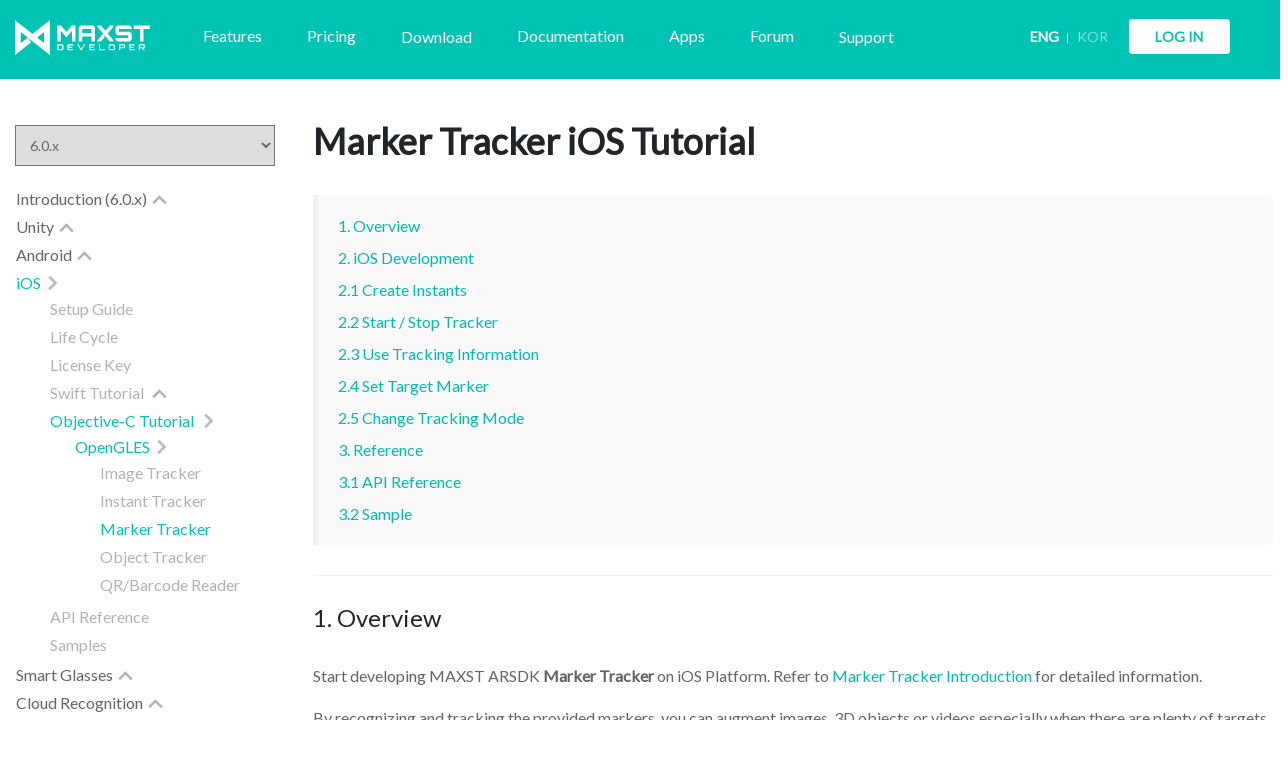

--- FILE ---
content_type: text/html; charset=utf-8
request_url: https://developer.maxst.com/MD/doc/6_0_x/ios/objc/ogl/marker
body_size: 133455
content:
<!DOCTYPE html>
<html lang="en">
<head>
    <meta http-equiv="Content-Type" content="text/html; charset=utf-8" />
    <meta charset="utf-8" />
    <meta name="naver-site-verification" content="b8a59e0a83d06a7f6c63f11853a7b1b6ddc80ce6" />
    <meta name="google-site-verification" content="-agOFYwHE3FKrDqgy89nHsSq3bBjX7h1POou5FRcuiQ" />
    <meta name="viewport" content="width=device-width, user-scalable=yes">
    
    <meta name="description">


        <meta property="og:locale" content="en_US" />
        <meta property="og:site_name" content="MAXST Developer Site" />
        <meta property="og:type" content="website" />
        <meta property="og:image" content="https://mdpkcstorage.blob.core.windows.net/public/publicimages/maxst_seo.jpg" />
        <meta property="og:title" content="Perfect AR App Development" />
        <meta property="og:description" content="Unleashing the full potential of AR development with rapid recognition and robust tracking." />
        <meta property="og:url" content="https://developer.maxst.com/"/>

    <title>6.0.x ㅣ MAXST Developer Site</title>

    <link rel="shortcut icon" type="image/x-icon" href="/favicon.png" />
    <link href='//fonts.googleapis.com/css?family=Open+Sans' rel='stylesheet' type='text/css'>
    <!-- <link href='//fonts.googleapis.com/css?family=Roboto' rel='stylesheet' type='text/css'> -->
    <!-- <link href='//cdn.jsdelivr.net/font-nanum/1.0/nanumbarungothic/nanumbarungothic.css' rel='stylesheet' type='text/css'> -->
    <link rel="stylesheet" type="text/css" href="//fonts.googleapis.com/css?family=Lato" />
    <link href="//cdn.jsdelivr.net/font-nanumlight/1.0/nanumbarungothicweb.css" rel="stylesheet">
    <link href="//maxcdn.bootstrapcdn.com/font-awesome/4.7.0/css/font-awesome.min.css" rel="stylesheet">
    <!-- CSS Global Compulsory -->
    <link href="https://maxcdn.bootstrapcdn.com/bootstrap/3.3.7/css/bootstrap.min.css" rel="stylesheet" integrity="sha384-BVYiiSIFeK1dGmJRAkycuHAHRg32OmUcww7on3RYdg4Va+PmSTsz/K68vbdEjh4u" crossorigin="anonymous">

    
    <link href="/Content/un/style.css?ver=5.5.0" rel="stylesheet"/>


    <!-- CSS Header and Footer -->
    <link rel="stylesheet" href="/Content/un/header-default.css?ver=5.5.0">
    <link rel="stylesheet" href="/Content/un/footer-v1.css?ver=5.5.0">
    <!-- CSS Page Style -->
    <link rel="stylesheet" href="/Content/un/page_log_reg_v1.css?ver=5.5.0">
    <link rel="stylesheet" href="/Content/un/line-icons/line-icons.css?ver=5.5.0">
    <link rel="stylesheet" href="/Content/un/page_404_error.css?ver=5.5.0">
    <link rel="stylesheet" href="/Content/un/sky-forms-pro/skyforms/css/sky-forms.css?ver=5.5.0">
    <link rel="stylesheet" href="/Content/un/sky-forms-pro/skyforms/custom/custom-sky-forms.css?ver=5.5.0">
    <link rel="stylesheet" href="/Content/un/page_misc_sticky_footer.css?ver=5.5.0">

    <!-- VideoCSS CDN CSS-->
    <link rel="stylesheet" href="https://vjs.zencdn.net/5.16.0/video-js.css">

    <!-- CSS Customization -->
    <link rel="stylesheet" href="/Content/un/color.css?ver=5.5.0">
    <link rel="stylesheet" href="/Content/un/custom.css?ver=5.5.0">

    <!-- Sweet Alert CDN CSS-->
    <link rel="stylesheet" href="https://cdn.jsdelivr.net/sweetalert2/6.2.1/sweetalert2.min.css">
    <!-- AOS Scroll Animation CDN CSS-->
    <link href="https://cdn.rawgit.com/michalsnik/aos/2.1.1/dist/aos.css" rel="stylesheet">

    <!-- Google Tag Manager -->

    <script>
        (function (w, d, s, l, i) {
            w[l] = w[l] || []; w[l].push({
                'gtm.start':
                    new Date().getTime(), event: 'gtm.js'
            }); var f = d.getElementsByTagName(s)[0],
                j = d.createElement(s), dl = l != 'dataLayer' ? '&l=' + l : ''; j.async = true; j.src =
                    'https://www.googletagmanager.com/gtm.js?id=' + i + dl; f.parentNode.insertBefore(j, f);
        })(window, document, 'script', 'dataLayer', 'GTM-NWNQG79');
    </script>
    <!-- End Google Tag Manager -->
    <!-- AOS Scroll Animation CDN JS-->
    <script src="https://cdn.rawgit.com/michalsnik/aos/2.1.1/dist/aos.js"></script>
    <!-- Sweet Alert CDN JS-->
    <script src="https://cdn.jsdelivr.net/sweetalert2/6.2.1/sweetalert2.min.js"></script>
    <!-- JS Global Compulsory -->
    <script type="text/javascript" src="/Scripts/jquery.min.js"></script>
    <script type="text/javascript" src="/Scripts/jquery-migrate.min.js"></script>
    <!-- Jquery AjaxQueue JS-->
    <script type="text/javascript" src="/Scripts/jquery.ajaxQueue.min.js"></script>
    <script src="https://code.jquery.com/ui/1.12.1/jquery-ui.js"></script>
    <!-- jquery nestedSortable JS-->
    <script src="/Scripts/jquery.mjs.nestedSortable.js"></script>
    <!-- jquery Template JS-->
    <script src="/Scripts/jquery.tmpl.min.js"></script>
    <script src="/Scripts/jquery.tmplPlus.min.js"></script>
    <!-- jquery Bpopup JS-->
    <script src="/Scripts/jquery.bpopup.min.js"></script>
    <!-- Poper CDN JS-->
    <script src="https://cdnjs.cloudflare.com/ajax/libs/popper.js/1.12.9/umd/popper.min.js"></script>
    <!-- Bootstrap JS-->
    <script src="https://maxcdn.bootstrapcdn.com/bootstrap/latest/js/bootstrap.min.js"></script>
    <!-- MarkDown it -->
    <script src="https://cdnjs.cloudflare.com/ajax/libs/markdown-it/13.0.2/markdown-it.js"></script>
    <!-- MarkDown it Attrs Plugin-->
    <script src="/Scripts/markdown-it-attrs.browser.js"></script>
    <!-- Underscore JS-->
    <script src="https://cdnjs.cloudflare.com/ajax/libs/underscore.js/1.8.3/underscore-min.js"></script>
    <!-- main banner js -->
    <script type="text/javascript" src="/Scripts/owl.carousel.js"></script>
    <link rel="stylesheet" type="text/css" href="/Content/owl.carousel.min.css">
    <!-- RequireJS AMD Loader -->
    
    <!-- RequireJS Config -->
    

    <!-- Global site tag (gtag.js) - Google Analytics -->
    <script async src="https://www.googletagmanager.com/gtag/js?id=UA-105186758-1"></script>
    <script>
        window.dataLayer = window.dataLayer || [];
        function gtag() { dataLayer.push(arguments); }
        gtag('js', new Date());

        gtag('config', 'UA-73649463-2');
    </script>

    <!-- Google tag (gtag.js) - 20230209 -->
    <script async src="https://www.googletagmanager.com/gtag/js?id=G-9YW12ECT66"></script>
    <script>
        window.dataLayer = window.dataLayer || [];
        function gtag() { dataLayer.push(arguments); }
        gtag('js', new Date());

        gtag('config', 'G-9YW12ECT66');
    </script>

</head>
<body>
    <!-- Google Tag Manager (noscript) -->
    <noscript>
        <iframe src="https://www.googletagmanager.com/ns.html?id=GTM-NWNQG79"
                height="0" width="0" style="display:none;visibility:hidden"></iframe>
    </noscript>
    <!-- End Google Tag Manager (noscript) -->
    
    <!--=== Header ===-->
    <!--
    <div class="header github_banner">
        <a href="https://github.com/armaxst/MaxstARSDK_5.0_Unity_Sampleapp" target="_blank" onclick="gtag('event', 'github click', { 'event_category': 'download', 'event_label': 'main' });">
            <img src="~/images/github-white.svg" class="github-icon" />
                <span>Try MAXST AR Fusion Tracker Now ✨<img src="/images/newtab.svg" class="new-tab-icon" /></span>
        </a>
    </div>
    -->
    <div class="header clearfix">
        <nav class="navbar navbar-default main" role="navigation">
            <div class="container" style="margin-top: 17px;">
                <div class="navbar-header">
                    <!-- Toggle get grouped for better mobile display -->
                    
                    <!-- End Toggle -->
                    <!-- Logo -->
                    <a class="logo" href="/">
                        <img src="/images/maxst-dev-logo-white.svg" id="main-logo" alt="Logo" style="width:135px;">
                    </a>
                    <!-- End Logo -->
                </div>
                <div class="navbar-collapse navbar-expand-collapse">
                    <ul class="nav navbar-nav">
                        <li class="">
                            <a href="/Features">
                                Features
                            </a>
                        </li>
                        <li class="">
                            <a href="/Pricing">
                                Pricing
                            </a>
                        </li>
                        <li class="nav-download sub-wrapper">
                            <span>Download</span>
                            <span class="sub-nav-triangle"></span>
                            <ul class="sub-menu download-sub-nav inactive">
                                <li><a href="/MD/downloadsdk">SDK</a></li>
                                <li><a href="/MD/downloadapps">Sample Apps</a></li>
                                <li><a href="/MD/downloadtools">Tools</a></li>
                                <li><a href="/MD/downloadmarker">Marker</a></li>
                            </ul>
                        </li>
                        <li class="">
                            <a href="/Doc">
                                Documentation
                            </a>
                        </li>
                        <li class="">
                            <a href="/Apps">
                                Apps
                            </a>
                        </li>
                        <li class="">
                            <a href="/BoardQuestions">
                                Forum
                            </a>
                        </li>
                        <li class="nav-support sub-wrapper">
                            <span>Support</span>
                            <span class="sub-nav-triangle"></span>
                            <ul class="sub-menu support-sub-nav inactive">
                                <li><a href="/FAQ">FAQ</a></li>
                                <li><a href="/MD/tutorial">Tutorial</a></li>
                                <li><a href="/MD/maxst/contact">Contact Us</a></li>
                            </ul>
                        </li>
                    </ul>
                    
                        <a href="/Account/Login" class="no-border-button login-button maxst-button-white pull-right" style="font-size: 14px; position:absolute; top:0px; right:0px;">LOG IN</a>
                    <ul class="languagebar pull-right" style="position:absolute; top:0px; right:100px;">
                        <li><a href="#" class="localechanger" locale="en">ENG</a></li>
                        <li class="topbar-devider"></li>
                        <li><a href="javascript:" class="localechanger" locale="ko">KOR</a></li>
                    </ul>
                </div><!--/navbar-collapse-->
            </div>
        </nav>
    </div>
<form action="/Account/LogOff" id="logoutForm" method="post"><input name="__RequestVerificationToken" type="hidden" value="LHrfLzI7F1W6BpjGwvypv0TV2IDvZA0JKJLDNtCEb02XQvuT-txrs1I2iHDj1ePG2klW4a3ev7ru5cJQo4aGJvIsPbo1" /></form>    <!--=== End Header ===-->
    <div class="main-container" style="margin-top: 0px;">
        


<!--=== Content Part ===-->
<div class="container content-sm">
    <div class="row">
            <aside class="sidebar_container scrollable" lang="en">
                <select id="version-select" onchange="if(this.value) location.href=(this.value);" style="max-width: 260px; min-width: 260px; margin: 0 15px; padding: 10px; cursor: pointer;">
                    <option value="" disabled selected>Select Version</option>
                    <option value="/MD/doc/6_2_x/intro">6.2.x</option>
                    <option value="/MD/doc/6_1_x/intro">6.1.x</option>
                    <option value="/MD/doc/6_0_x/intro">6.0.x</option>
                    <option value="/MD/doc/5_0_x/intro">5.0.x</option>
                    <option value="/MD/doc/4_1_x/intro">4.1.x</option>
                    <option value="/MD/doc/4_0_x/intro">4.0.x</option>
                    <option value="/MD/doc/3_5_x/intro">3.5.x</option>
                    <option value="/MD/doc/3_4_x/intro">3.4.x and before</option>
                </select>
                <ul class="menu-list" id="">
                                <li class="menu-list-item ">
                    <span data-toggle="collapse" data-title="Introduction (6.0.x)" data-target="#collapse-5343" class="collapsed">Introduction (6.0.x)</span>
                    <ul class="collapse " id="collapse-5343">
                                    <li class="menu-list-item ">
                    <a href="/MD/doc/6_0_x/intro" class="">Overview</a>
            </li>
            <li class="menu-list-item ">
                    <a href="/MD/doc/6_0_x/supported" class="">Requirements &amp; Supports</a>
            </li>
            <li class="menu-list-item ">
                    <a href="/MD/doc/6_0_x/features/image" class="">Image Tracker</a>
            </li>
            <li class="menu-list-item ">
                    <a href="/MD/doc/6_0_x/features/instant" class="">Instant Tracker </a>
            </li>
            <li class="menu-list-item ">
                    <a href="/MD/doc/6_0_x/features/marker" class="">Marker Tracker</a>
            </li>
            <li class="menu-list-item ">
                    <a href="/MD/doc/6_0_x/features/vslam" class="">Visual SLAM </a>
            </li>
            <li class="menu-list-item ">
                    <a href="/MD/doc/6_0_x/features/object" class="">Object Tracker </a>
            </li>
            <li class="menu-list-item ">
                    <a href="/MD/doc/6_0_x/features/qrtracker" class="">QR Code Tracker</a>
            </li>
            <li class="menu-list-item ">
                    <a href="/MD/doc/6_0_x/features/qrbar" class="">QR/Barcode Reader</a>
            </li>
            <li class="menu-list-item ">
                    <a href="/MD/doc/6_0_x/features/space" class="">Space Tracker</a>
            </li>
            <li class="menu-list-item ">
                    <a href="/MD/doc/6_0_x/features/fusion" class="">AR Fusion Tracker</a>
            </li>
            <li class="menu-list-item ">
                    <a href="/MD/doc/6_0_x/features/cloud" class="">Cloud Recognition </a>
            </li>

                    </ul>
            </li>
            <li class="menu-list-item ">
                    <span data-toggle="collapse" data-title="Unity" data-target="#collapse-5134" class="collapsed">Unity</span>
                    <ul class="collapse " id="collapse-5134">
                                    <li class="menu-list-item ">
                    <a href="/MD/doc/6_0_x/unity/setup" class="">Setup Guide</a>
            </li>
            <li class="menu-list-item ">
                    <a href="/MD/doc/6_0_x/unity/licensek" class="">License Key</a>
            </li>
            <li class="menu-list-item ">
                    <span data-toggle="collapse" data-title="Examples" data-target="#collapse-5137" class="collapsed">Examples</span>
                    <ul class="collapse " id="collapse-5137">
                                    <li class="menu-list-item ">
                    <a href="/MD/doc/6_0_x/unity/ex/image" class="">Image Tracker</a>
            </li>
            <li class="menu-list-item ">
                    <a href="/MD/doc/6_0_x/unity/ex/instant" class="">Instant Tracker</a>
            </li>
            <li class="menu-list-item ">
                    <a href="/MD/doc/6_0_x/unity/ex/marker" class="">Marker Tracker</a>
            </li>
            <li class="menu-list-item ">
                    <a href="/MD/doc/6_0_x/unity/ex/object" class="">Object Tracker</a>
            </li>
            <li class="menu-list-item ">
                    <a href="/MD/doc/6_0_x/unity/ex/qrtracker" class="">QR Code Tracker</a>
            </li>
            <li class="menu-list-item ">
                    <a href="/MD/doc/6_0_x/unity/ex/qrbar" class="">QR/Barcode Reader</a>
            </li>
            <li class="menu-list-item ">
                    <a href="/MD/doc/6_0_x/video/unity/ex" class="">Video Tracker</a>
            </li>
            <li class="menu-list-item ">
                    <a href="/MD/doc/6_0_x/unity/ex/imagefusion" class="">Image Fusion Tracker</a>
            </li>
            <li class="menu-list-item ">
                    <a href="/MD/doc/6_0_x/unity/ex/instantfusion" class="">Instant Fusion Tracker</a>
            </li>
            <li class="menu-list-item ">
                    <a href="/MD/doc/6_0_x/unity/ex/markerfusion" class="">Marker Fusion Tracker</a>
            </li>
            <li class="menu-list-item ">
                    <a href="/MD/doc/6_0_x/unity/ex/objectfusion" class="">Object Fusion Tracker</a>
            </li>
            <li class="menu-list-item ">
                    <a href="/MD/doc/6_0_x/unity/ex/qrcodefusion" class="">QR Code Fusion Tracker</a>
            </li>
            <li class="menu-list-item ">
                    <a href="/MD/doc/6_0_x/unity/ex/space" class="">Space Tracker</a>
            </li>

                    </ul>
            </li>
            <li class="menu-list-item ">
                    <a href="/d/APIRef/v6.0.x/Unity/index.html" class="">API Reference</a>
            </li>

                    </ul>
            </li>
            <li class="menu-list-item ">
                    <span data-toggle="collapse" data-title="Android" data-target="#collapse-5125" class="collapsed">Android</span>
                    <ul class="collapse " id="collapse-5125">
                                    <li class="menu-list-item ">
                    <a href="/MD/doc/6_0_x/andr/setup" class="">Setup Guide</a>
            </li>
            <li class="menu-list-item ">
                    <a href="/MD/doc/6_0_x/andr/lifecycle" class="">Life Cycle</a>
            </li>
            <li class="menu-list-item ">
                    <span data-toggle="collapse" data-title="Tutorial" data-target="#collapse-5126" class="collapsed">Tutorial</span>
                    <ul class="collapse " id="collapse-5126">
                                    <li class="menu-list-item ">
                    <a href="/MD/doc/6_0_x/andr/ex/image" class="">Image Tracker</a>
            </li>
            <li class="menu-list-item ">
                    <a href="/MD/doc/6_0_x/andr/ex/instant" class="">Instant Tracker </a>
            </li>
            <li class="menu-list-item ">
                    <a href="/MD/doc/6_0_x/andr/ex/marker" class="">Marker Tracker</a>
            </li>
            <li class="menu-list-item ">
                    <a href="/MD/doc/6_0_x/andr/ex/object" class="">Object Tracker</a>
            </li>
            <li class="menu-list-item ">
                    <a href="/MD/doc/6_0_x/andr/ex/qrtracker" class="">QR Code Tracker</a>
            </li>
            <li class="menu-list-item ">
                    <a href="/MD/doc/6_0_x/andr/ex/qrbar" class="">QR/Barcode Reader</a>
            </li>
            <li class="menu-list-item ">
                    <a href="/MD/doc/6_0_x/andr/ex/imagefusion" class="">Image Fusion Tracker</a>
            </li>
            <li class="menu-list-item ">
                    <a href="/MD/doc/6_0_x/andr/ex/instantfusion" class="">Instant Fusion Tracker</a>
            </li>
            <li class="menu-list-item ">
                    <a href="/MD/doc/6_0_x/andr/ex/markerfusion" class="">Marker Fusion Tracker</a>
            </li>
            <li class="menu-list-item ">
                    <a href="/MD/doc/6_0_x/andr/ex/objectfusion" class="">Object Fusion Tracker</a>
            </li>
            <li class="menu-list-item ">
                    <a href="/MD/doc/6_0_x/andr/ex/qrcodefusion" class="">QR Code Fusion Tracker</a>
            </li>
            <li class="menu-list-item ">
                    <a href="/MD/doc/6_0_x/andr/ex/space" class="">Space Tracker</a>
            </li>

                    </ul>
            </li>
            <li class="menu-list-item ">
                    <a href="/d/APIRef/v6.0.x/Android/index.html" class="">API Reference</a>
            </li>
            <li class="menu-list-item ">
                    <a href="/MD/doc/6_0_x/andr/sample" class="">Samples</a>
            </li>

                    </ul>
            </li>
            <li class="menu-list-item active">
                    <span data-toggle="collapse" data-title="iOS" data-target="#collapse-5089" class="open">iOS</span>
                    <ul class="collapse show" id="collapse-5089">
                                    <li class="menu-list-item ">
                    <a href="/MD/doc/6_0_x/ios/setup" class="">Setup Guide</a>
            </li>
            <li class="menu-list-item ">
                    <a href="/MD/doc/6_0_x/ios/lifecycle" class="">Life Cycle </a>
            </li>
            <li class="menu-list-item ">
                    <a href="/MD/doc/6_0_x/ios/licnesek" class="">License Key</a>
            </li>
            <li class="menu-list-item ">
                    <span data-toggle="collapse" data-title="Swift Tutorial " data-target="#collapse-5107" class="collapsed">Swift Tutorial </span>
                    <ul class="collapse " id="collapse-5107">
                                    <li class="menu-list-item ">
                    <span data-toggle="collapse" data-title="OpenGLES" data-target="#collapse-5118" class="collapsed">OpenGLES</span>
                    <ul class="collapse " id="collapse-5118">
                                    <li class="menu-list-item ">
                    <a href="/MD/doc/6_0_x/ios/swift/ogl/image" class="">Image Tracker</a>
            </li>
            <li class="menu-list-item ">
                    <a href="/MD/doc/6_0_x/ios/swift/ogl/instant" class="">Instant Tracker</a>
            </li>
            <li class="menu-list-item ">
                    <a href="/MD/doc/6_0_x/ios/swift/ogl/marker" class="">Marker Tracker</a>
            </li>
            <li class="menu-list-item ">
                    <a href="/MD/doc/6_0_x/ios/swift/ogl/object" class="">Object Tracker</a>
            </li>
            <li class="menu-list-item ">
                    <a href="/MD/doc/6_0_x/ios/swift/ogl/qrbar" class="">QR/Barcode Reader</a>
            </li>

                    </ul>
            </li>
            <li class="menu-list-item ">
                    <span data-toggle="collapse" data-title="Metal" data-target="#collapse-5111" class="collapsed">Metal</span>
                    <ul class="collapse " id="collapse-5111">
                                    <li class="menu-list-item ">
                    <a href="/MD/doc/6_0_x/ios/swift/metal/image" class="">Image Tracker</a>
            </li>
            <li class="menu-list-item ">
                    <a href="/MD/doc/6_0_x/ios/swift/metal/instant" class="">Instant Tracker</a>
            </li>
            <li class="menu-list-item ">
                    <a href="/MD/doc/6_0_x/ios/swift/metal/marker" class="">Marker Tracker</a>
            </li>
            <li class="menu-list-item ">
                    <a href="/MD/doc/6_0_x/ios/swift/metal/object" class="">Object Tracker</a>
            </li>
            <li class="menu-list-item ">
                    <a href="/MD/doc/6_0_x/ios/swift/metal/qrtracker" class="">QR Code Tracker</a>
            </li>
            <li class="menu-list-item ">
                    <a href="/MD/doc/6_0_x/ios/swift/metal/qrbar" class="">QR/Barcode Reader</a>
            </li>
            <li class="menu-list-item ">
                    <a href="/MD/doc/6_0_x/ios/swift/metal/imagefusion" class="">Image Fusion Tracker</a>
            </li>
            <li class="menu-list-item ">
                    <a href="/MD/doc/6_0_x/ios/swift/metal/instantfusion" class="">Instant Fusion Tracker</a>
            </li>
            <li class="menu-list-item ">
                    <a href="/MD/doc/6_0_x/ios/swift/metal/markerfusion" class="">Marker Fusion Tracker</a>
            </li>
            <li class="menu-list-item ">
                    <a href="/MD/doc/6_0_x/ios/swift/metal/objectfusion" class="">Object Fusion Tracker</a>
            </li>
            <li class="menu-list-item ">
                    <a href="/MD/doc/6_0_x/ios/swift/metal/qrcodefusion" class="">QR Code Fusion Tracker</a>
            </li>
            <li class="menu-list-item ">
                    <a href="/MD/doc/6_0_x/ios/swift/metal/space" class="">Space Tracker</a>
            </li>

                    </ul>
            </li>
            <li class="menu-list-item ">
                    <span data-toggle="collapse" data-title="SceneKit" data-target="#collapse-5108" class="collapsed">SceneKit</span>
                    <ul class="collapse " id="collapse-5108">
                                    <li class="menu-list-item ">
                    <a href="/MD/doc/6_0_x/ios/swift/scenekit/instant" class="">Instant Tracker</a>
            </li>

                    </ul>
            </li>

                    </ul>
            </li>
            <li class="menu-list-item active">
                    <span data-toggle="collapse" data-title="Objective-C Tutorial " data-target="#collapse-5090" class="open">Objective-C Tutorial </span>
                    <ul class="collapse show" id="collapse-5090">
                                    <li class="menu-list-item active">
                    <span data-toggle="collapse" data-title="OpenGLES" data-target="#collapse-5091" class="open">OpenGLES</span>
                    <ul class="collapse show" id="collapse-5091">
                                    <li class="menu-list-item ">
                    <a href="/MD/doc/6_0_x/ios/objc/ogl/image" class="">Image Tracker</a>
            </li>
            <li class="menu-list-item ">
                    <a href="/MD/doc/6_0_x/ios/objc/ogl/instant" class="">Instant Tracker</a>
            </li>
            <li class="menu-list-item active">
                    <a href="/MD/doc/6_0_x/ios/objc/ogl/marker" class="">Marker Tracker</a>
            </li>
            <li class="menu-list-item ">
                    <a href="/MD/doc/6_0_x/ios/objc/ogl/object" class="">Object Tracker</a>
            </li>
            <li class="menu-list-item ">
                    <a href="/MD/doc/6_0_x/ios/objc/ogl/qrbar" class="">QR/Barcode Reader</a>
            </li>

                    </ul>
            </li>

                    </ul>
            </li>
            <li class="menu-list-item ">
                    <a href="/d/APIRef/v6.0.x/iOS/index.html" class="">API Reference</a>
            </li>
            <li class="menu-list-item ">
                    <a href="/MD/doc/6_0_x/ios/sample" class="">Samples</a>
            </li>

                    </ul>
            </li>
            <li class="menu-list-item ">
                    <span data-toggle="collapse" data-title="Smart Glasses" data-target="#collapse-5168" class="collapsed">Smart Glasses</span>
                    <ul class="collapse " id="collapse-5168">
                                    <li class="menu-list-item ">
                    <a href="/MD/doc/6_0_x/smartg/supported" class="">Supported smart glasses</a>
            </li>
            <li class="menu-list-item ">
                    <span data-toggle="collapse" data-title="EPSON" data-target="#collapse-5386" class="collapsed">EPSON</span>
                    <ul class="collapse " id="collapse-5386">
                                    <li class="menu-list-item ">
                    <span data-toggle="collapse" data-title="Unity" data-target="#collapse-5387" class="collapsed">Unity</span>
                    <ul class="collapse " id="collapse-5387">
                                    <li class="menu-list-item ">
                    <a href="/MD/doc/6_0_x/smartg/epson/unity/setup" class="">Setup Guide</a>
            </li>
            <li class="menu-list-item ">
                    <a href="/MD/doc/6_0_x/smartg/epson/unity/licnesek" class="">License Key</a>
            </li>
            <li class="menu-list-item ">
                    <span data-toggle="collapse" data-title="Examples" data-target="#collapse-5172" class="collapsed">Examples</span>
                    <ul class="collapse " id="collapse-5172">
                                    <li class="menu-list-item ">
                    <a href="/MD/doc/6_0_x/smartg/epson/unity/ex/image" class="">Image Tracker</a>
            </li>
            <li class="menu-list-item ">
                    <a href="/MD/doc/6_0_x/smartg/epson/unity/ex/instant" class="">Instant Tracker</a>
            </li>
            <li class="menu-list-item ">
                    <a href="/MD/doc/6_0_x/smartg/epson/unity/ex/marker" class="">Marker Tracker</a>
            </li>
            <li class="menu-list-item ">
                    <a href="/MD/doc/6_0_x/smartg/epson/unity/ex/" class="">Object Tracker</a>
            </li>
            <li class="menu-list-item ">
                    <a href="/MD/doc/6_0_x/smartg/epson/unity/ex/qrcode" class="">QR Code Tracker</a>
            </li>
            <li class="menu-list-item ">
                    <a href="/MD/doc/6_0_x/smartg/epson/unity/ex/qrbar" class="">QR/Barcode Reader</a>
            </li>

                    </ul>
            </li>

                    </ul>
            </li>
            <li class="menu-list-item ">
                    <span data-toggle="collapse" data-title="Android" data-target="#collapse-5388" class="collapsed">Android</span>
                    <ul class="collapse " id="collapse-5388">
                                    <li class="menu-list-item ">
                    <a href="/MD/doc/6_0_x/smartg/epson/andr/setup" class="">Setup Guide</a>
            </li>
            <li class="menu-list-item ">
                    <a href="/MD/doc/6_0_x/smartg/epson/andr/licnesek" class="">License Key</a>
            </li>
            <li class="menu-list-item ">
                    <span data-toggle="collapse" data-title="Examples" data-target="#collapse-5177" class="collapsed">Examples</span>
                    <ul class="collapse " id="collapse-5177">
                                    <li class="menu-list-item ">
                    <a href="/MD/doc/6_0_x/smartg/epson/andr/ex/image" class="">Image Tracker</a>
            </li>

                    </ul>
            </li>

                    </ul>
            </li>

                    </ul>
            </li>
            <li class="menu-list-item ">
                    <span data-toggle="collapse" data-title="RealWear" data-target="#collapse-5390" class="collapsed">RealWear</span>
                    <ul class="collapse " id="collapse-5390">
                                    <li class="menu-list-item ">
                    <span data-toggle="collapse" data-title="Unity" data-target="#collapse-5391" class="collapsed">Unity</span>
                    <ul class="collapse " id="collapse-5391">
                                    <li class="menu-list-item ">
                    <a href="/MD/doc/6_0_x/smartg/realwear/unity/setup" class="">Setup Guide</a>
            </li>
            <li class="menu-list-item ">
                    <a href="/MD/doc/6_0_x/smartg/realwear/unity/licensek" class="">License Key</a>
            </li>
            <li class="menu-list-item ">
                    <span data-toggle="collapse" data-title="Example" data-target="#collapse-5392" class="collapsed">Example</span>
                    <ul class="collapse " id="collapse-5392">
                                    <li class="menu-list-item ">
                    <a href="/MD/doc/6_0_x/smartg/realwear/unity/ex/image" class="">Image Tracker</a>
            </li>
            <li class="menu-list-item ">
                    <a href="/MD/doc/6_0_x/smartg/realwear/unity/ex/marker" class="">Marker Tracker</a>
            </li>
            <li class="menu-list-item ">
                    <a href="/MD/doc/6_0_x/smartg/realwearunity/ex/object" class="">Object Tracker</a>
            </li>
            <li class="menu-list-item ">
                    <a href="/MD/doc/6_0_x/smartg/realwear/unity/ex/qrtracker" class="">QR Code Tracker</a>
            </li>
            <li class="menu-list-item ">
                    <a href="/MD/doc/6_0_x/smartg/realwearunity/ex/qrbar" class="">QR/Barcode Reader</a>
            </li>

                    </ul>
            </li>

                    </ul>
            </li>
            <li class="menu-list-item ">
                    <span data-toggle="collapse" data-title="Android" data-target="#collapse-5455" class="collapsed">Android</span>
                    <ul class="collapse " id="collapse-5455">
                                    <li class="menu-list-item ">
                    <a href="/MD/doc/6_0_x/smartg/realwear/andr/lifecycle" class="">Life Cycle</a>
            </li>
            <li class="menu-list-item ">
                    <span data-toggle="collapse" data-title="Tutorial" data-target="#collapse-5458" class="collapsed">Tutorial</span>
                    <ul class="collapse " id="collapse-5458">
                                    <li class="menu-list-item ">
                    <a href="/MD/doc/6_0_x/smartg/realwear/andr/ex/image" class="">Image Tracker</a>
            </li>
            <li class="menu-list-item ">
                    <a href="/MD/doc/6_0_x/smartg/realwear/andr/ex/marker" class="">Marker Tracker</a>
            </li>
            <li class="menu-list-item ">
                    <a href="/MD/doc/6_0_x/smartg/realwear/andr/ex/object" class="">Object Tracker</a>
            </li>
            <li class="menu-list-item ">
                    <a href="/MD/doc/6_0_x/smartg/realwear/andr/ex/qrtracker" class="">QR Code Tracker</a>
            </li>
            <li class="menu-list-item ">
                    <a href="/MD/doc/6_0_x/smartg/realwear/andr/ex/qrbar" class="">QR/Barcode Reader</a>
            </li>

                    </ul>
            </li>
            <li class="menu-list-item ">
                    <a href="/d/APIRef/v6.0.x/Android/index.html" class="">API Reference</a>
            </li>
            <li class="menu-list-item ">
                    <a href="/MD/doc/6_0_x/smartg/realwear/andr/sample" class="">Samples</a>
            </li>

                    </ul>
            </li>

                    </ul>
            </li>
            <li class="menu-list-item ">
                    <span data-toggle="collapse" data-title="Nreal" data-target="#collapse-5371" class="collapsed">Nreal</span>
                    <ul class="collapse " id="collapse-5371">
                                    <li class="menu-list-item ">
                    <span data-toggle="collapse" data-title="Unity" data-target="#collapse-5372" class="collapsed">Unity</span>
                    <ul class="collapse " id="collapse-5372">
                                    <li class="menu-list-item ">
                    <a href="/MD/doc/6_0_x/smartg/nreal/unity/setup" class="">Setup Guide</a>
            </li>
            <li class="menu-list-item ">
                    <a href="/MD/doc/6_0_x/smartg/nreal/unity/licnesek" class="">License Key</a>
            </li>
            <li class="menu-list-item ">
                    <span data-toggle="collapse" data-title="Example" data-target="#collapse-5379" class="collapsed">Example</span>
                    <ul class="collapse " id="collapse-5379">
                                    <li class="menu-list-item ">
                    <a href="/MD/doc/6_0_x/smartg/nreal/unity/ex/imagefusion" class="">Image Fusion Tarcker</a>
            </li>
            <li class="menu-list-item ">
                    <a href="/MD/doc/6_0_x/smartg/nreal/unity/ex/markerfusion" class="">Marker Fusion Tracker</a>
            </li>
            <li class="menu-list-item ">
                    <a href="/MD/doc/6_0_x/smartg/nreal/unity/ex/qrcodefusion" class="">QR Code Fusion Tracker</a>
            </li>
            <li class="menu-list-item ">
                    <a href="/MD/doc/6_0_x/smartg/nreal/unity/ex/objectfusion" class="">Object Fusion Tracker</a>
            </li>
            <li class="menu-list-item ">
                    <a href="/MD/doc/6_0_x/smartg/nreal/unity/ex/space" class="">Space Tracker</a>
            </li>

                    </ul>
            </li>

                    </ul>
            </li>

                    </ul>
            </li>

                    </ul>
            </li>
            <li class="menu-list-item ">
                    <span data-toggle="collapse" data-title="Cloud Recognition" data-target="#collapse-4698" class="collapsed">Cloud Recognition</span>
                    <ul class="collapse " id="collapse-4698">
                                    <li class="menu-list-item ">
                    <a href="/MD/doc/6_0_x/tools/targetm" class="">Target Manager </a>
            </li>
            <li class="menu-list-item ">
                    <span data-toggle="collapse" data-title="Unity" data-target="#collapse-4699" class="collapsed">Unity</span>
                    <ul class="collapse " id="collapse-4699">
                                    <li class="menu-list-item ">
                    <a href="/MD/doc/6_0_x/cloud/unity/setup" class="">Setup Guide </a>
            </li>
            <li class="menu-list-item ">
                    <a href="/MD/doc/6_0_x/cloud/unity/licensek" class="">License Key </a>
            </li>
            <li class="menu-list-item ">
                    <a href="/MD/doc/6_0_x/cloud/unity/secret" class="">SecretID &amp; SecretKey</a>
            </li>
            <li class="menu-list-item ">
                    <a href="/MD/doc/6_0_x/cloud/unity/ex" class="">Examples </a>
            </li>
            <li class="menu-list-item ">
                    <a href="/d/APIRef/v6.0.x/Unity/index.html" class="">API Reference</a>
            </li>

                    </ul>
            </li>
            <li class="menu-list-item ">
                    <span data-toggle="collapse" data-title="Android" data-target="#collapse-4700" class="collapsed">Android</span>
                    <ul class="collapse " id="collapse-4700">
                                    <li class="menu-list-item ">
                    <a href="/MD/doc/6_0_x/cloud/andr/setup" class="">Setup Guide</a>
            </li>
            <li class="menu-list-item ">
                    <a href="/MD/doc/6_0_x/cloud/andr/licnesek" class="">License Key </a>
            </li>
            <li class="menu-list-item ">
                    <a href="/MD/doc/6_0_x/cloud/andr/secret" class="">SecretID &amp; SecretKey</a>
            </li>
            <li class="menu-list-item ">
                    <a href="/MD/doc/6_0_x/cloud/andr/ex" class="">Examples </a>
            </li>
            <li class="menu-list-item ">
                    <a href="/d/APIRef/v6.0.x/Android/index.html" class="">API Reference</a>
            </li>

                    </ul>
            </li>
            <li class="menu-list-item ">
                    <span data-toggle="collapse" data-title="iOS" data-target="#collapse-4701" class="collapsed">iOS</span>
                    <ul class="collapse " id="collapse-4701">
                                    <li class="menu-list-item ">
                    <a href="/MD/doc/6_0_x/cloud/ios/setup" class="">Setup Guide</a>
            </li>
            <li class="menu-list-item ">
                    <a href="/MD/doc/6_0_x/cloud/ios/licnesek" class="">License Key </a>
            </li>
            <li class="menu-list-item ">
                    <a href="/MD/doc/6_0_x/cloud/ios/secret" class="">SecretID &amp; SecretKey</a>
            </li>
            <li class="menu-list-item ">
                    <a href="/MD/doc/6_0_x/cloud/ios/ex" class="">Examples </a>
            </li>
            <li class="menu-list-item ">
                    <a href="/d/APIRef/v6.0.x/iOS/index.html" class="">API Reference</a>
            </li>

                    </ul>
            </li>
            <li class="menu-list-item ">
                    <a href="/MD/doc/6_0_x/cloud/webapi" class="">Web API</a>
            </li>

                    </ul>
            </li>
            <li class="menu-list-item ">
                    <span data-toggle="collapse" data-title="License" data-target="#collapse-5032" class="collapsed">License</span>
                    <ul class="collapse " id="collapse-5032">
                                    <li class="menu-list-item ">
                    <a href="/MD/doc/6_0_x/tools/licensem" class="">License Manager</a>
            </li>

                    </ul>
            </li>
            <li class="menu-list-item ">
                    <a href="/MD/doc/6_0_x/migration" class="">Migration Guide</a>
            </li>
            <li class="menu-list-item ">
                    <a href="/MD/doc/g/release" class="">Release Note</a>
            </li>
            <li class="menu-list-item ">
                    <span data-toggle="collapse" data-title="Tools" data-target="#collapse-5189" class="collapsed">Tools</span>
                    <ul class="collapse " id="collapse-5189">
                                    <li class="menu-list-item ">
                    <a href="/MD/doc/6_0_x/vslam" class="">Visual SLAM Tool</a>
            </li>
            <li class="menu-list-item ">
                    <a href="/MD/doc/6_0_x/maxscan" class="">MAXSCAN</a>
            </li>

                    </ul>
            </li>

                </ul>
            </aside>
            <div class="md-wrap" lang="ko">
                <div class="row margin-bottom-20">
                    <div class="md-container col-md-12">
                        <h1 id="marker-tracker-ios-tutorial">Marker Tracker iOS Tutorial</h1>
<h3 id="section"></h3>
<blockquote>
<p><a href="#overview">1. Overview</a><br>
<a href="#ios-development">2. iOS Development</a><br>
<a href="#create-instants">2.1 Create Instants</a><br>
<a href="#start-stop-tracker">2.2 Start / Stop Tracker</a><br>
<a href="#use-tracking-information">2.3 Use Tracking Information</a><br>
<a href="#set-target-marker">2.4 Set Target Marker</a><br>
<a href="#change-tracking-mode">2.5 Change Tracking Mode</a><br>
<a href="#references">3. Reference</a><br>
<a href="#api-reference">3.1 API Reference</a><br>
<a href="#sample">3.2 Sample </a><br></p>
</blockquote>
<hr />
<h3 id="overview">1. Overview</h3>
<p>Start developing MAXST ARSDK <strong>Marker Tracker</strong> on iOS Platform. Refer to  <a href="https://developer.maxst.com/MD/doc/6_0_x/features/marker">Marker Tracker Introduction</a> for detailed information.</p>
<p>By recognizing and tracking the provided markers, you can augment images, 3D objects or videos especially when there are plenty of targets. 8,192 <a href="/MD/download/marker">Markers</a> will be provided which were developed by MAXST itself.</p>
<p>Refer to <a href="/MD/doc/g/coordi">Tracker Coordinate System</a> to better understand 3D coordinate system of Marker Tracker.</p>
<table>
<thead>
<tr>
<th>Prerequisites</th>
</tr>
</thead>
<tbody>
<tr>
<td><a href="https://developer.maxst.com/MD/doc/6_0_x/features/marker">Marker Tracker Introduction</a></td>
</tr>
<tr>
<td><a href="/MD/download/marker">Marker</a></td>
</tr>
<tr>
<td><a href="/MD/doc/g/coordi">Tracker Coordinate System</a></td>
</tr>
</tbody>
</table>
<br>
<hr />
<h3 id="ios-development">2. iOS Development</h3>
<p>Start developing on xCode using Objective-C. Refer to <a href="https://developer.maxst.com/MD/doc/6_0_x/supported">Requirements &amp; Supports</a> to find out
which devices are supported.</p>
<p>ARSDK has to properly integrate on iOS UIViewController.
Refer to <a href="/MD/doc/6_0_x/ios/lifecycle">Life Cycle</a> documents for detail.</p>
<hr />
<h3 id="create-instants">2.1 Create Instants</h3>
<blockquote>
<p><a href="https://github.com/maxstdev/MaxstARSDK_iOS_Native_Sample/blob/master/MaxstARSampleObjective/MaxstARSample/MarkerTrackerViewController.m">MarkerTrackerViewController.mm</a></p>
</blockquote>
<pre>- (void)viewDidLoad
{
    ...
    trackingManager = [[MasTrackerManager alloc] init];
    cameraDevice = [[MasCameraDevice alloc] init];
}
</pre>
<hr />
<h3 id="start-stop-tracker">2.2 Start / Stop Tracker</h3>
<p>To start / stop the tracker after loading the map, refer to the following code.</p>
<p>※To change the tracker, destroyTracker() should be called before</p>
<blockquote>
<p><a href="https://github.com/maxstdev/MaxstARSDK_iOS_Native_Sample/blob/master/MaxstARSampleObjective/MaxstARSample/MarkerTrackerViewController.m">MarkerTrackerViewController.mm</a></p>
</blockquote>
<pre>- (void)resumeAR
{
    ...
    [trackingManager startTracker:TRACKER_TYPE_MARKER];
}

- (void)pauseAR
{
    [trackingManager stopTracker];
    ...
}
</pre>
<hr />
<h3 id="use-tracking-information">2.3 Use Tracking Information</h3>
<p>You can get marker information in 'MasTrackable'. Marker Number is setted function 'getId' in 'MasTrackable'.</p>
<p>※ startTracker() should be called before</p>
<blockquote>
<p><a href="https://github.com/maxstdev/MaxstARSDK_iOS_Native_Sample/blob/master/MaxstARSampleObjective/MaxstARSample/MarkerTrackerViewController.m">MarkerTrackerViewController.mm</a></p>
</blockquote>
<pre>- (void)glkView:(GLKView *)view drawInRect:(CGRect)rect
{
    ...
    MasTrackingState *trackingState = [trackingManager updateTrackingState];
    MasTrackingResult *result = [trackingState getTrackingResult];
    
    MasTrackedImage *trackedImage = [trackingState getImage];
    [backgroundCameraQuad draw:trackedImage projectionMatrix:[cameraDevice getBackgroundPlaneProjectionMatrix]];

    matrix_float4x4 projectionMatrix = [cameraDevice getProjectionMatrix];
    int trackingCount = [result getCount];
    
    if(trackingCount &gt; 0)
    {
        for (int i = 0; i &lt; trackingCount; i++)
        {
            MasTrackable *trackable = [result getTrackable:i];
            
            recognizeID = [[NSString alloc] initWithFormat:@"%@ %@,", recognizeID, [trackable getId]];
            
            [texturedCube setProjectionMatrix:projectionMatrix];
            [texturedCube setPoseMatrix:[trackable getPose]];
            [texturedCube setTranslation:0.0f y:0.0f z:-0.05f];
            [texturedCube setScale:1.0f y:1.0f z:0.1f];
            [texturedCube draw];
            ...
        }
    }
    ...
}
</pre>
<hr />
<h3 id="set-target-marker">2.4 Set Target Marker</h3>
<p>Once you enter the target marker size (m) and call the addTrackerData, you can track the marker in real scale.
Refer to the following code to set a target marker.</p>
<blockquote>
<p><a href="https://github.com/maxstdev/MaxstARSDK_iOS_Native_Sample/blob/master/MaxstARSampleObjective/MaxstARSample/MarkerTrackerViewController.m">MarkerTrackerViewController.mm</a></p>
</blockquote>
<pre>- (void)startEngine
{
    ...
    [trackingManager startTracker:TRACKER_TYPE_MARKER];
    [trackingManager addTrackerData:@"{"marker":"set_scale","id":"0", "scale":0.042}"];
    [trackingManager loadTrackerData];
}

</pre>
<hr />
<h3 id="change-tracking-mode">2.5 Change Tracking Mode</h3>
<p>4 Tracking Modes of Marker Tracker:</p>
<blockquote>
<ul>
<li>NORMAL_TRACKING</li>
<li>ENHANCED_TRACKING</li>
<li>JITTER_REDUCTION_ACTIVATION</li>
<li>JITTER_REDUCTION_DEACTIVATION</li>
</ul>
</blockquote>
<ul>
<li><strong>NORMAL_TRACKING:</strong> Default Setting. Traceable multiple target image.</li>
</ul>
<pre>[trackingManager setTrackingOption:NORMAL_TRACKING];
</pre>
<ul>
<li><strong>ENHANCED_TRACKING:</strong> This feature tracks the marker intensively that recognizes the first.</li>
</ul>
<pre>[trackingManager setTrackingOption:ENHANCED_TRACKING];
</pre>
<ul>
<li><strong>JITTER_REDUCTION_ACTIVATION:</strong> Jitter reduction.</li>
</ul>
<pre>[trackingManager setTrackingOption: JITTER_REDUCTION_ACTIVATION];
</pre>
<ul>
<li><strong>JITTER_REDUCTION_DEACTIVATION:</strong> Disable the jitter reduction option.</li>
</ul>
<hr />
<h4 id="references">3. References</h4>
<p>These are additional references to develop <strong>Marker Tracker</strong></p>
<hr />
<h4 id="api-reference">3.1 API Reference</h4>
<p>Following documents explain classes and functions used to run Marker Tracker.</p>
<blockquote>
<p><a href="https://dev.developer.maxst.com/d/APIRef/v6.0.x/renew/iOS/html/interface_mas_maxst_a_r.html">MaxstAR Class</a></p>
<p><a href="https://dev.developer.maxst.com/d/APIRef/v6.0.x/renew/iOS/html/interface_mas_tracker_manager.html">TrackerManager Class</a></p>
<p><a href="https://dev.developer.maxst.com/d/APIRef/v6.0.x/renew/iOS/html/interface_mas_camera_device.html">CameraDevice Class</a></p>
</blockquote>
<hr />
<h3 id="sample">3.2 Sample</h3>
<p>For information regarding sample build and run of Marker Tracker, refer to  <a href="/MD/doc/6_0_x/ios/sample">Sample</a></p>
<blockquote>
<p><a href="https://github.com/maxstdev/MaxstARSDK_iOS_Native_Sample/blob/master/MaxstARSampleObjective/MaxstARSample/MarkerTrackerViewController.m">MarkerTrackerViewController.mm</a></p>
</blockquote>

                    </div>
                </div><!--/container-->
            </div>
    </div>
</div>
<script>
    $(".sidebar_container.scrollable").css({ 'height': $(window).height() - 150 + 'px' })
    $(".sidebar_container.scrollable >ul").css({ 'height': $(window).height() - 150 + 'px' })
    $(window).on('scroll', scrollSunc);


    if (window.location.pathname.indexOf("doc") != -1 && window.location.pathname.indexOf("doc/g") == -1) {
        $(".sidebar_container.scrollable >ul").css({ 'top': '60px' });
    }

    function scrollSunc() {
        var iCurScrollTop = $(window).scrollTop();
        if (iCurScrollTop > 80) {
            if (window.location.pathname.indexOf("doc") != -1 && window.location.pathname.indexOf("doc/g") == -1) { // document
                $(".sidebar_container.scrollable > select").css({ 'position': 'fixed', 'margin-top': '100px', 'top': '0' });
                $(".sidebar_container.scrollable > ul").css({ 'position': 'fixed', 'margin-top': '160px', 'top': '0' });
                $(".md-wrap").css({ 'margin-top': '190px' });
            } else {
                $(".sidebar_container.scrollable > ul").css({ 'position': 'fixed', 'margin-top': '77px', 'top': '0' });
            }
        } else if (iCurScrollTop <= 80) {
            if (window.location.pathname.indexOf("doc") != -1 && window.location.pathname.indexOf("doc/g") == -1) { // document
                $(".sidebar_container.scrollable > select").css({ 'position': 'absolute', 'margin-top': '0' });
                $(".sidebar_container.scrollable > ul").css({ 'top': '70px' });
                $(".md-wrap").css({ 'margin-top': '0' });
            }
            $(".sidebar_container.scrollable >ul").css({ 'position': 'absolute', 'margin-top': '0' });
        }
    }

    $(window).resize(function () {
        $(".sidebar_container.scrollable").css({ 'height': $(window).height() - 150 + 'px' })
        $(".sidebar_container.scrollable >ul").css({ 'height': $(window).height() - 150 +'px' })
    });

    var version = window.location.pathname.split('/')[3];
    var sel = document.getElementById('version-select');
    var opts = sel.options;

    for (var opt, j = 0; opt = opts[j]; j++) {
        if (opt.value.indexOf(version) !== -1) {
            sel.selectedIndex = j;
            break;
        }
    }
</script>
    </div>
    <!--=== Footer===-->
    <div class="footer-v1 sticky-footer">
        <div class="copyright">
            <div class="container">
                <div class="row" lang="en">
                    <div class="col-md-12">
                        <img src="/images/devlogo-green.svg" />
                        <ul class="socials text-right pull-right" style="padding-bottom: 0;">
                            <li><a href="https://medium.com/@maxst_tech" target="_blank"><img src="/images/blog_logo.svg" /></a></li>
                            <li><a href="https://www.facebook.com/ARmaxst" target="_blank"><img src="/images/social-icon-facebook.svg" /></a></li>
                            <li><a href="https://www.linkedin.com/company/maxst" target="_blank"><img src="/images/social-icon-linked-in.svg" /></a></li>
                            <li><a href="https://www.maxstblog.com/blog" target="_blank"><img src="/images/social-icon-medium.svg" /></a></li>
                            <li><a href="https://www.youtube.com/ARmaxst" target="_blank"><img src="/images/social-icon-youtube.svg" /></a></li>
                            <li><a href="https://github.com/armaxst" target="_blank"><img src="/images/social-icons-github.svg" style="margin-right: 0" /></a></li>
                        </ul>
                    </div>
                    <div class="col-md-12">
                        <p class="font-12 footer-copyright pull-left">
                            MAXST Co., Ltd. | 3rd Floor STAY77 bldg, 4 Nambusunhwan-ro 351-gil, Gangnam-gu, Seoul, Korea <br> 
    <b>CEO</b> Sanghyuk Hong | <b>Business Register Number</b> 114-86-83769 | <b>E-commerce Registration</b> Gangnam No.05768  <br />
                            © 2019 MAXST Co., Ltd. All Rights Reserved.
                        </p>
                        <p class="font-12 pull-right">
                            <a href="/MD/maxst/privacy" class="" lang="en">Privacy</a>
                            <a href="/MD/maxst/tou" class="" lang="en">Terms of Use</a>
                        </p>
                    </div>
                </div>
            </div><!--/copyright-->
        </div>
        <!--=== End Footer===-->
    </div><!--/wrapper-->
    <!-- Element pop up -->
    <div id="element_pop_up" role="dialog">
        <div class="pop_up_content"></div>
    </div>
    <!-- terms to pop up -->
    <div id="terms_to_pop_up" lang="en" style="display:none;">
        <div class="modal-dialog modal-lg">
            <div class="modal-content">
                <div class="modal-header">
                    <buton type="button" class="btn b-close" data-dismiss="modal" style="line-height:35px;"><img src="/images/close-1511.png" alt="" /></buton>
                    <h4 class="modal-title">Terms of Use</h4>
                </div>
                <div class="modal-body">
                    <div class="modal-popup" lang="en">
                        <h3 class="tab-title">MAXST Service Terms of Use</h3>
<pre style="white-space: pre-wrap; word-break: inherit;">
Article 1 (Purpose)
<p>The purpose of this agreement is to stipulate the rights, obligations, responsibilities, and procedures for the use of services (hereinafter referred to as "Services") provided through the websites operated by MAXST Corporation (hereinafter referred to as the "Company"). This agreement governs matters related to the rights and obligations of the Company and members (as defined in Article 2) in connection with the Services provided through the internet sites (hereinafter referred to as the "Sites") operated by the Company.</p>

Article 2 (Definitions)
<p>(1) The definitions of terms used in this agreement are as follows:</p>
<ol>
<li>"Site" (as of December 2019): Refers to the website operated by the "Company," which is https://developer.maxst.com.</li>
<li>Member: Refers to an individual who provides personal information to the "Company," completes membership registration, enters into a service usage agreement with the "Company" according to this agreement, and is assigned an ID.</li>
<li>ID (Username): Refers to the electronic mail address (hereinafter referred to as "email address") selected by the "member" for identification and service usage, which has been approved by the "Company."</li>
<li>Password: Refers to a combination of alphanumeric characters selected and registered by the "member" to confirm identity and protect the rights and confidentiality of the "member."</li>
<li> "Service": Refers to the internet site provided by the "Company" through the AR/VR/XR SDK and  "development support tools" to facilitate spatial scanning, data conversion and extraction, AR content placement, augmented content testing features, as well as the ability to upload, manage, and download data.</li>
<li> "Development Support Tool" : Refers to programs supported for the smooth development of the "member." You can check the "Development Support Tool" through the following link: https://developer.maxst.com/MD/downloadtools.</li>
<li>Posting: Refers to symbols, characters, writings, photos, etc., posted by the "member" on the "site" in the course of using the "service."</li>
</ol>
<p>(2) Terms not defined in this agreement shall be governed by the relevant laws and regulations.</p>

Article 3 (Specification, Explanation, and Amendment of the Agreement)
<p>(1) The "Company" shall post the contents of this agreement on the initial "service" screen of the "site" so that the "member" can be informed. However, the detailed content of this agreement can be viewed by the "member" through a linked screen.</p>
<p>(2) Within the scope not violating relevant laws and regulations such as the Act on the Regulation of Terms and Conditions, Electronic Commerce Basic Act, Electronic Signature Act, Act on Promotion of Information and Communications Network Utilization and Information Protection, Consumer Protection Act in Electronic Commerce, Consumer Protection Act, Act on the Protection and Use of Location Information, the "Company" may amend this agreement.</p>
<p>(3) In the event of amending the agreement, the "Company" shall notify the "member" through email at least seven days before the effective date of the amendment, specifying the effective date and the reason for the amendment.</p>
<p>(4) If the "member" continues to use the "service" after the announced effective date, it shall be deemed that the "member" agrees to the amended agreement. A "member" who does not agree to the amended agreement may freely terminate the service usage agreement at any time.</p>
<p>(5) Matters not stipulated in this agreement and the interpretation of this agreement shall be governed by the guidelines for consumer protection in electronic commerce and relevant laws and regulations established by the government.</p>

Article 4 (Formation of the Service Usage Agreement)
<p>(1) The service usage agreement is formed by the agreement of the "member" and the acceptance of the membership registration by the "company."</p>
<p>(2) The time of formation of the service usage agreement is when the "company" displays the completion of registration in the application process.</p>

Article 5 (Application for Use and Acceptance)
<p>(1) The "member" applies for membership by entering the membership information according to the application form provided by the "company" and expressing their intention to agree to this agreement.</p>
<p>(2) The "company" may not approve the following applications for use or may terminate the service agreement later:</p>
<ol>
<li>In case of an already registered "member" with the same email address.</li>
<li>In case the "service" is intended to be used for fraudulent purposes or for the purpose of pursuing profit.</li>
<li>In case of applying with the intention to violate related laws or to hinder social order, public morals, or decency.</li>
<li>In case there is no available capacity in the equipment due to the operation of the "service" by the "company" or there is a technical hindrance. However, in this case, approval may be withheld until the reason is resolved.</li>
<li>In case of any violation of this agreement, or if the application is determined to be illegal or unfair by the "company" in its reasonable judgment.</li>
</ol>

Article 6 (Service Usage Hours)
<p>The use of the "service" is generally available 24 hours a day, 7 days a week, throughout the year, unless there are special business or technical constraints for the "company." However, designated days or times determined by the "company" for regular inspections or other necessary reasons are excluded from this principle.</p>

Article 7 (Obligations Regarding Member's ID and Password)
<p>(1) The responsibility for managing the "ID" and "password" lies with the "member," and the "member" is solely responsible for any civil or criminal liability arising from negligence in managing them.</p>
<p>(2) The "member" must not allow a third party to use their "ID" and "password."</p>
<p>(3) If the "member" realizes that their "ID" and "password" have been stolen or are being used by a third party, they must immediately notify the "company" and follow the company's instructions if any action is required.</p>
<p>(4) The "member" is solely responsible for any disadvantages arising from the failure to notify as per the previous clause or for not complying with the "company's" instructions.</p>

Article 8 (Member's Obligations)
<p>(1) The "member" must comply with relevant laws and regulations, the provisions of this agreement, and any notices provided by the "company," and must not engage in any acts that interfere with the business of the "company."</p>
<p>(2) In connection with the use of the "service," the "member" must not engage in the following actions:</p>
<ol>
<li>Providing false information when applying for or modifying the "service."</li>
<li>Unauthorized alteration of information posted by the "company."</li>
<li>Transmitting or posting information (including computer programs) other than the information specified by the "company."</li>
<li>Infringing upon the copyright or other intellectual property rights of the "company" or third parties.</li>
<li>Damaging the reputation of the "company" or third parties, or interfering with business activities.</li>
<li>Posting or publishing obscene or violent messages, videos, audio, or other information that goes against public order and morals on the "site."</li>
<li>Failure to fulfill the obligations of the "member."</li>
<li>Any other actions that violate relevant laws or regulations set by the "company."</li>
</ol>

Article 9 (Company's Responsibilities)
<p>(1) The "company" must not engage in actions prohibited by relevant laws, this agreement, or acts contrary to public order and morals, and must make every effort to provide the "service" continuously and stably in accordance with the provisions of this agreement.</p>
<p>(2) The "company" must establish a security system to protect the personal information of the "member" and disclose and adhere to a privacy policy to ensure the safe use of the "service" by the "member."</p>

Article 10 (Provision of Information)
<p>(1) The "company" may provide various information related to the use of the "service" to the "member" via email, and the "member" may refuse to receive such information. However, the "company" may provide essential information required for the use of the "service" (e.g., changes to related regulations/policies) regardless of the "member's" refusal to receive it.</p>

Article 11 (Notification to Members)
<p>(1) In the event that the "company" notifies a "member," it may do so through the email address submitted by the "member" during the registration process.</p>
<p>(2) When the "company" needs to notify a large number of "members" collectively, it may fulfill this obligation by posting the notification on the "site" for a period of one week or longer, thereby substituting for individual notifications.</p>

Article 12 (Management of Postings)
<p>(1) The "company" may take measures such as deleting or restricting access to a posting without prior notice if the posting falls under any of the following:</p>
<ol>
<li>Infringes upon the rights, honor, credit, or other legitimate interests of others.</li>
<li>Contains content that violates public order and morals.</li>
<li>Contains content related to criminal activities.</li>
<li>Infringes upon the copyright of the "company" or third parties, or violates other rights.</li>
<li>Posts, advertises, or links to illegal materials, obscene materials, or materials harmful to juveniles.</li>
<li>Posts commercial advertisements or promotional content without prior approval from the "company" or posts links to other sites without permission.</li>
<li>Impedes the business of the "company" by falsely presenting facts as true or by refusing the "company's" request for confirmation of facts more than twice.</li>
<li>Is deemed to interfere with the smooth progress of the "company's" services or other business operations.</li>
<li>Violates this agreement or relevant laws and regulations.</li>
</ol>
<p>(2) If the "company" is required to pay damages to a third party due to postings falling under the provisions of the previous paragraph (regardless of mediation, judgment, civil, or criminal matters), the "member" at fault must immediately reimburse the "company" an equivalent amount upon the "company" making such payment to the third party.</p>

Article 13 (Copyright and Usage License)
<p>(1) The copyright of the "postings" created by the "member" belongs to the "member" who created them, and the "member" is responsible if the "postings" infringe on the copyright of others.</p>
<p>(2) The "company" provides the "service" under the assumption that it has obtained the usage rights from the copyright holders within the necessary scope.</p>
<p>(3) The "member" must not engage in acts that infringe upon the copyright of the copyright holder while using the "service" provided by the "company."</p>
<p>(4) In the event that the "member" engages in copyright infringement, the "company" may restrict the "member's" use of the "service" or terminate the service agreement.</p>
<p>(5) The original data, which is the data before transformation by digitizing real-world data, is considered to have usage rights granted by the original author. The rights are subject to the contractual scope agreed upon between the original author and the "member."</p>
<p>(6) The copyright and ownership of the transformed data, known as "converted data," which is processed through algorithms and spatial computing technology to extract the unique features of the original data, belong to the "company." The "company" grants the "member" a non-transferable, non-exclusive, and personal usage license that cannot be transferred.</p>
<p>(7) The copyright and ownership of processed data, known as "processed data," which includes content implemented by the "member," belong to the "member." The "member" grants the "company" a royalty-free usage license.</p>

Article 14 (Suspension of Service Provision)
<p>(1) The "company" may suspend the provision of the "service" under the following circumstances:</p>
<ol>
<li>When unavoidable due to maintenance or construction work on the equipment for the "service."</li>
<li>When a telecommunications service provider designated under the Telecommunications Business Act suspends the telecommunications "service" for a specified period.</li>
<li>In cases of other unavoidable circumstances of force majeure.</li>
</ol>
<p>(2) In the event of a national emergency, power outage, failure of "service" facilities, or a surge in the use of the "service" causing disruptions to normal "service" usage, the "company" may restrict or suspend all or part of the "service."</p>

Article 15 (Termination of Service Agreement)
<p>(1) Termination by Member:</p>
<p>A "member" may terminate the service agreement at any time through the "site."</p>
<p>A "member" who has terminated the agreement according to the preceding clause may rejoin as a "member" in accordance with the rules set by the "company."</p>
<p>(2) Termination by Company:</p>
<p>The "company" may terminate the service agreement if any of the following reasons apply, and the retention of information about the terminated "member" shall be governed by the privacy policy:</p>
<ol>
<li>If there is a refusal reason under Article 6, Paragraph 3.</li>
<li>If the "member" engages in actions or attempts that infringe upon the rights, honor, credit, or other legitimate interests of the "company," other "members," or third parties, or violates the laws of the Republic of Korea or public order and morals.</li>
<li>If the "member" engages in or attempts to interfere with the smooth progress of the "service" provided by the "company."</li>
<li>If the "company" deems it necessary to refuse the provision of the "service" for other rational reasons.</li>
</ol>
<p>The service agreement terminates at the time the "company" notifies the "member" of the termination. In this case, the "company" shall notify the termination through the email registered by the "member."</p>
<p>(3) Deletion of Content:</p>
<p>In the event of the termination of the service agreement, all content posted by the "member" will be deleted.</p>
<p>(4) Liability for Damages:</p>
<p>Any damages arising from the termination of the service agreement are the responsibility of the terminated "member," and the "company" shall not be liable for any damages.</p>

Article 16 (Ownership of Copyright and Restrictions on Use)
<p>(1) Ownership of Intellectual Property:</p>
<p>The copyrights, patents, trademarks, and other intellectual property rights of the works created by the "company" belong to the "company."</p>
<p>(2) Restrictions on Use:</p>
<p>Without prior consent from the "company," a "member" must not reproduce, transmit, publish, distribute, broadcast, or otherwise use the information obtained through the "service" in a manner that allows use by third parties as a result of using the "service."</p>

Article 17 (Protection of Personal Information)
<p>(1) Compliance with Laws:</p>
<p>The "company" complies with the relevant laws, including the Information and Communications Network Act and the Personal Information Protection Act, to protect the personal information of "members." The protection and use of personal information are subject to applicable laws and the "company's" privacy policy.</p>
<p>(2) Privacy Policy:</p>
<p>The "company" establishes a privacy policy for the protection of "members'" personal information and posts it on the initial screen of the "service." However, the detailed contents of the privacy policy can be viewed through a linked screen.</p>
<p>(3) Use and Provision of Information:</p>
<p>The "company" shall not use the information provided by the "member" for purposes other than operating the "service" or provide it to third parties without the consent of the "member." However, exceptions may apply in the following cases:</p>
<ol>
<li>When the use of member information and the provision to third parties are allowed by law.</li>
<li>When the "company" obtains the consent of the "member" in accordance with the "company's" terms and policies.</li>
</ol>

Article 18 (Record Retention)
<p>(1) In accordance with the Act on Consumer Protection in Electronic Commerce, etc., the "company" retains records related to the following items for the period specified by law:</p>
<ol>
<li>Records of the usage agreement, withdrawal of offer, etc.</li>
</ol>

Article 19 (Disclaimer)
<p>(1) In the event that the "company" is unable to provide the "service" due to force majeure or events equivalent thereto, the responsibility for providing the "service" is exempted.</p>
<p>(2) The "company" is not responsible for obstacles in the use of the "service" caused by the "member's" attributable reasons.</p>
<p>(3) The "company" is not responsible for the loss of expected profits that the "member" may anticipate from using the "service," and disclaims liability for damages incurred from other data obtained through the "service."</p>
<p>(4) The "company" is not responsible for transactions or interactions between "members" or between a "member" and a third party mediated through the "service."</p>

Article 20 (Dispute Resolution)
<p>(1) The "company" establishes and operates a dispute resolution body to reflect reasonable opinions or complaints raised by "members" and compensate for damages.</p>
<p>(2) The "company" prioritizes the handling of complaints and opinions raised by "members." However, if prompt resolution is difficult, the "company" immediately informs the "member" of the reasons and the expected resolution schedule.</p>

Article 21 (Governing Law and Jurisdiction)
<p>(1) This agreement is governed by and interpreted in accordance with the laws of the Republic of Korea regarding disputes between the "company" and "members".</p>
<p>(2) Lawsuits arising between the "company" and "members" during the use of the "service" shall be filed with the Seoul Central District Court.</p>

Transitional Provisions
1. This agreement is effective from December 19, 2023.
2. The previous terms of service (December 2, 2019).
</pre>

                    </div>
                </div>
                <div class="modal-footer">
                    <span class="b-close" data-dismiss="modal"></span>
                </div>
            </div>
        </div>
    </div>

    <!-- terms_back to pop up -->
    <div id="terms_back_to_pop_up" lang="en" style="display:none;">
        <div class="modal-dialog modal-lg">
            <div class="modal-content">
                <div class="modal-header">
                    <buton type="button" class="btn b-close" data-dismiss="modal" style="line-height:35px;"><img src="/images/close-1511.png" alt="" /></buton>
                    <h4 class="modal-title">Terms of Use</h4>
                </div>
                <div class="modal-body">
                    <div class="modal-popup" lang="en">
                        <h3 class="tab-title"></h3>
<pre style="white-space: pre-wrap; word-break: inherit;">
<p>Terms of Use</p>
<p>MAXST Website Terms of Use (TOU)</p>
<p>In this Web Site Terms of Use ("TOU"), we, MAXST Co., Ltd. ("MAXST"), set forth the terms by which you may use our sites including this and other web sites that we operate and on which we post a direct link to this statement (collectively the "Site"). By using the Site, you are agreeing to this TOU. If you do not agree to this TOU, you may not and should not use the Site.</p>
<p>1.Copyright Notice and Use of the Site.</p>
<p>The contents of the Site are protected by the copyright and other laws of the Republic of Korea, its treaty countries and other jurisdictions. Except as may otherwise be provided in a written agreement you have MAXST, you may not modify, copy, reproduce, republish, upload, post, transmit, transfer, or distribute in any way any of the contents of this site. Use of products or services from MAXST is not permitted under these TOU and requires a separate written agreement with MAXST, as applicable. You may download content from this site solely for your personal, non-commercial use (except as may otherwise be provided in a written agreement you have with MAXST), provided you keep intact all copyright and other proprietary notices. Any copies of the content must include MAXST's copyright notice: Â© Copyright 2010-2017 MAXST Co., Ltd. All rights reserved. Nothing in these materials is an offer to sell any of the components or devices referenced herein.</p>
<p>2.Links.</p>
<p>This website may contain links to third party web sites which are controlled and operated by third parties. Your use of each third party web site is subject to the terms of use and other guidelines, if any, contained within the relevant web site. You agree to review and accept such terms of use prior to using such third party web sites. MAXST makes no representations whatsoever about any third party web site which you may access through the website. When you access a third party web site, you agree that it is independent from MAXST, and that MAXST has no control over any content on that web site. In addition, a link to a third party web site does not mean that MAXST accepts any responsibility for the content, or the use, of such web site. It is up to you to take precautions to ensure that whatever you select for your use is free of such items as viruses, worms, trojans and other items of a destructive nature.</p>
<p>3.Additional Terms for Forums, Blogs, and Other Social Media.</p>
<p>Our Site may provide one or more forums, blogs, or other interactive or social media features ("Forums") for visitors to our Site to exchange information with each other and with MAXST about the MAXST products and services (the "Purpose"). If you use the Forums, in addition to any other terms we may require when you register to use the Forums or otherwise posted at or on the Forums, you agree to the following:</p>
<p>a.Restrictions.</p>
<p>You agree not to use the Forums for any reason other than the Purpose. The material on the Forums is protected by international copyright and trademark laws. Except as permitted through a "Share" function which we may provide on the Forums (or with our express written permission), you may not modify, copy, reproduce, republish, upload, post, transmit, or distribute in any way any material from the Forums including any code or software we may provide.</p>
<ol type="a" start="2">
<li>Postings Not Necessarily the Opinion of MAXST.</li>
</ol>
<p>Some of the individuals posting to Forums work for MAXST; however, opinions expressed here and in any corresponding comments are the personal opinions of the original authors, and do not necessarily reflect the views of MAXST.</p>
<ol type="a" start="3">
<li>Postings.</li>
</ol>
<p>Although we may attempt to keep objectionable messages off the Site, it is impossible for us to review all messages. All messages express the views of the author, and MAXST will not be held responsible for any message or associated content.
If you post any messages, uploading files, inputting data, or engage in any other form of communication through the Forums (a "Posting"), you represent and warrant the following: (a) you own all right, title, and interest in and to the Posting, or you have been granted sufficient rights in and to the Posting allowing you to post such Posting, (b) you will not post any messages or other materials that are obscene, vulgar, sexually-orientated, hateful, threatening, or otherwise violate any laws, (c) you must not breach obligations of confidentiality that you owe to another party either in posting or using a Posting, (d) any Postings you make to the Site do not infringe any third party copyright, trade marks, any other intellectual property rights or any applicable law and (e) you will indemnify us and our affiliates, partners, licensors, service providers, content providers, and their and our directors, officers, employees and agents against all claims, losses, liabilities, costs, damages and expenses incurred by us or them due to any breach by you of this TOU or your use of the Forums. You take full responsibility for any and all messages and associated content you post to the Forums or exchange through the Forums. For the purposes of this section, references to "your use" of the Forums shall be deemed to include any use by a third party where such third party accesses the Forums using your computer. When using the Forums and viewing Postings, you need to be aware of the following issues:</p>
<ol>
<li>The Forums may include contributions from various sources over which MAXST has no control (including any content submitted by third party users).</li>
<li>MAXST does not pre-screen or exercise editorial control over Postings, and takes no responsibility for such Postings.</li>
<li>MAXST reserves the right to edit or remove Postings at any time and in its sole discretion, including those that are in breach of this TOU or in breach of any obligation of confidentiality you owe MAXST, infringe or are alleged to infringe the intellectual property rights of any third party, or are defamatory, or otherwise are not relevant to the Forums and MAXST will not be liable in relation to the removal of, or failure to remove, any Postings.</li>
</ol>
<ol type="a" start="4">
<li>License.</li>
</ol>
<p>By adding a Posting to the Forum, you are granting MAXST a royalty-free, perpetual, non-exclusive, unrestricted, worldwide license to: (a) post, use, copy, sublicense, adapt, transmit, publicly perform or display any such Posting, (b) use, reproduce, modify, adapt, publish, translate, create derivative works from, distribute, perform, play, host, communicate, make available and publish your Posting without restriction and (c) sublicense to third parties the unrestricted right to exercise any of the foregoing rights granted with respect to the Posting. The foregoing grants shall include the right to exploit any ideas, concepts, intellectual property, or proprietary rights in such Posting, including but not limited to rights under copyright, trademark, servicemark or patent laws under any relevant jurisdiction without MAXST owing any monies to you whatsoever.</p>
<p>e.MAXST Employees.</p>
<p>If you are a MAXST employee, you must also follow the MAXST Social Media Policy in your Postings.</p>
<p>f.Posting Guidelines.</p>
<p>Our Forums may contain additional rules or posting guidelines. In such case, you agree to conform your Postings to any such additional rules or posting guidelines.</p>
<p>4.Privacy.</p>
<p>In order to operate and provide the Site, we collect certain information about you. Our practices with respect to the information we collect is described in our privacy policy which is available at <a href="https://developer.maxst.com/MD/maxst/privacy">https://developer.maxst.com/MD/maxst/privacy</a>. By agreeing to this TOU you are agreeing to our Privacy Policy. Information, including but not limited to personal information, collected through the Site may be stored and processed in the Republic of Korea or any other country in which MAXST or its affiliates, subsidiaries or agents maintain facilities. By using the service, you consent to any such transfer of information outside of your country.</p>
<p>5.Disclaimer.</p>
<p>The materials on the Site and on the Forums are provided "as is" and without warranties of any kind either express or implied. Commentary and other materials posted on the Site and Forums are not intended to amount to advice on which reliance should be placed and we therefore disclaim all liability and responsibility arising from any such reliance. To the fullest extent permissible pursuant to applicable law, MAXST disclaims all warranties, express or implied, including, but not limited to, implied warranties of merchantability and fitness for a particular purpose, title and non-infringement and any other conditions, warranties and other terms which might otherwise be implied by statute, common law or the law of equity.</p>
<p>MAXST does not warrant that the Site or functions contained in the materials will be uninterrupted or error-free, that defects will be corrected, or that the Site, or the server that makes it available, are free of viruses or other harmful components. MAXST does not warrant or make any representations regarding the use or the results of the use of the materials on the Site in terms of correctness, accuracy, timeliness, reliability, or otherwise. You (and not MAXST or its licensors) assume the entire cost of all necessary maintenance, repair, or correction.</p>
<p>6.Limitation of liability.</p>
<p>Under no circumstances, including, but not limited to, negligence, shall MAXST, its subsidiaries and affiliates be liable for any direct, indirect, incidental, special or consequential damages that arise or result from or are related to the use of, or the inability to use, the Site or any of the Postings made available on or through the Site. Under no circumstances shall MAXSTâ€™s aggregate liability exceed $5.00. You specifically acknowledge and agree that MAXST, its subsidiaries and affiliates are not liable for any defamatory, offensive or illegal conduct of any user of the Site or any posting to the Site. If you are dissatisfied with the Site or any materials made available by or through the Site, or with this TOU, your sole and exclusive remedy is to discontinue using the Site.</p>
<p>7.Notices of copyright infringement.</p>
<p>Notifications of claimed copyright infringement should be sent to MAXSTâ€™s Help Desk in writing at the following address:
MAXST Co., Ltd
06628, 6th fl, Clifford bldg,
315, Gangnam-daero, Seocho-gu,
Seoul, Korea
Telephone Number: +82-2-585-9566
Facsimile Number: +82-2-586-9566
To be effective, the Notification must include the following:
posted at or on the Forums, you agree to the following:</p>
<ol type="a">
<li><p>A physical or electronic signature of the owner whose exclusive right is allegedly infringed or a person authorized to act on his or her behalf;</p>
</li>
<li><p>Identification of the copyrighted work claimed to have been infringed, or if multiple copyrighted works at a single online site are covered by a single notification, a representative list of such works at that site;</p>
</li>
<li><p>Identification of the material that is claimed to be infringing or is the subject of infringing activity and that is to be removed or access to which is to be disabled, and information reasonably sufficient to permit MAXST to locate the material on the Site;</p>
</li>
<li><p>Information reasonably sufficient to permit MAXST to contact the copyright owner or his/her authorized agent including an address, telephone number, and if available, an electronic mail address;</p>
</li>
<li><p>A statement that the copyright owner or authorized agent has a good faith belief that use of the material in the manner complained of is not authorized by the copyright owner, its agent, or the law;</p>
</li>
<li><p>A statement that the information in the notification is accurate, and if submitted by the ownerâ€™s authorized agent a statement under penalty of perjury, that the agent is authorized to act on behalf of the owner of an exclusive right that is allegedly infringed.</p>
</li>
</ol>
<p>Within a commercially reasonable time after receipt of the written Notification containing the information as outlined in 1 through 6 above MAXST shall remove or disable access to the material that is alleged to be infringing and forward the written notification to the alleged infringer and take reasonable steps to promptly notify the alleged infringer that MAXST has removed or disabled access to the allegedly infringing material.
Counter Notification: To be effective, a Counter Notification must be a written communication provided to MAXSTâ€™s Help Desk at the above provided address that includes substantially the following:</p>
<ol>
<li>A physical or electronic signature of the alleged infringer;</li>
<li>Identification of the material that has been removed or to which access has been disabled and the location at which the material appeared before it was removed or access to it was disabled;</li>
<li>A statement under penalty of perjury that the alleged infringer has a good faith belief that the material was removed or disabled as a result of a mistake or misidentification of the material to be removed or disabled;</li>
<li>The alleged infringerâ€™s name, address, and telephone number, and a statement that the alleged infringer consents to the jurisdiction of Seoul District Court, and that the alleged infringer will accept service of process from the person who provided notification or an agent of such person.
After receipt of a Counter Notification containing the information as outlined in 1 through 4 above, MAXST shall provide the Complaining Party with a copy of the Counter Notification within a commercially reasonable time and inform the copyright owner or designated agent that MAXST will replace the removed material or cease disabling access to it within ten (10) business days. If MAXSTâ€™s designated agent has not received notice from the copyright owner or his/her designated agent within ten (10) business days that an action has been filed seeking a court order to restrain the alleged infringer from engaging in infringing activity in relation to the allegedly infringing material, PTC shall restore the allegedly infringing material.</li>
<li>Trademarks.
MAXST is a trademark of MAXST Co., Ltd, registered in the Republic of Korea and other countries. Trademarks of MAXST Co., Ltd are used with permission. Certain other product names, brand names and company names mentioned in this site may be trademarks of their respective owners.</li>
<li>Modification &amp; Termination.
This TOU is effective until modified or terminated by MAXST. MAXST may modify this TOU from time to time and the new TOU will be effective when posted. MAXST may also terminate this TOU at any time without notice to you. In the event of termination, you are no longer authorized to access the Site and the restrictions imposed on you with respect to material downloaded from the Site, the disclaimers and limitations of liabilities, and export restrictions set forth in this agreement, shall survive.</li>
<li>General.
This TOU shall be governed by and construed in accordance with the laws of the Republic of Korea without giving effect to any principles or conflicts of law. If any provision of this TOU shall be unlawful, void or for any reason unenforceable, then that provision shall be deemed severable from this agreement and shall not affect the validity and enforceability of any remaining provisions.
Effective Date: Dec 02, 2019</li>
</ol>
</pre>
                    </div>
                </div>
                <div class="modal-footer">
                    <span class="b-close" data-dismiss="modal"></span>
                </div>
            </div>
        </div>
    </div>
    <!-- privacy to pop up -->
    <div id="privacy_to_pop_up" lang="en">
        <div class="modal-dialog modal-lg">
            <div class="modal-content">
                <div class="modal-header">
                    <buton type="button" class="btn b-close" data-dismiss="modal" style="line-height:35px;"><img src="/images/close-1511.png" alt="" /></buton>
                    <h4 class="modal-title">Privacy Policy</h4>
                </div>
                <div class="modal-body">
                    <div class="modal-popup" lang="en">
                        <p class="tab-title"></p>
<pre style="white-space: pre-wrap; word-break: inherit;">
<p>Privacy Policy</p>
<p id="maxst-website-privacy-policy">MAXST Website Privacy Policy</p>
<p>In this Website Privacy Policy ("Policy"), we, MAXST Co., Ltd ("MAXST"), provide information about how we collect, use and transfer personally identifiable data from you, a web site visitor, through <a href="https://www.maxst.com">www.maxst.com</a>, <a href="https://www.developer.maxst.com">developer.maxst.com</a> and other web sites that we operate and on which we post a direct link to this Policy (collectively the "Site").</p>
<p>Scope</p>
<p>This Policy covers only data collected through the Site and not any other data collection or processing, including, without limitation, data collection practices of other web pages to which we link or data that we or our affiliates collect offline or through web sites that do not display a direct link to this Policy. Occasionally, we may refer to this Policy in notices and consent requests related to surveys and special-purpose web pages; under such circumstances, this Policy applies as modified in the particular notice or consent request (e.g., with respect to types of data collected or purposes of collection).</p>
<p>Types of Data and Collection Methods</p>
<ol type="A">
<li>The MAXST Internet site (hereinafter referred to as the "Service") collects the minimum information necessary to register and provide related services.</li>
</ol>
<p>(1) We process personal information for the purpose of confirming the intention of membership, identification and certification of membership service, maintenance and management of membership, and various notices and notifications.</p>
<ol type="A" start="2">
<li>The Company may collect and process your following personal information and data.</li>
</ol>
<p>(1) Membership</p>
<ul>
<li>User name, country of residence, occupation, company name, company type, company size, E-mail address, password</li>
</ul>
<p>(2) Data from Developer Appr using SDK</p>
<ul>
<li>App Package ID, App name, SDK version, license type, Covered OS platform, Covered device¡¯s MAC address and IP Address.</li>
</ul>
<p>(3) other</p>
<ul>
<li>information automatically collected from the service process: IP Address, cookies, temporary visits, service records, poor use of the recording device information</li>
</ul>
<p id="cookies">Cookies</p>
<p>We may use cookies, web beacons, or similar technologies to collect the information described above.</p>
<ol type="A">
<li>cookie is a small text file that may be stored on the hard drive of your computer or device when you access the Site. We may also use cookies to: (1) provide you with customized content or offers Site; (2) monitor Site usage; (3) remember you when you return to the Site; and (4) conduct research to improve our content and services. We may also allow other companies such as web analytics partners, advertisers, or ad networks to set or access their cookies or web beacons (also referred to as 1x1 pixel.gifs or action tags) on the Site. For example, we may use third party advertising companies to serve ads on our behalf across the Internet or to display ads for other companies on the Site. These third-party advertising companies employ cookies and web Beacons to measure and improve the effectiveness of ads for their clients, including us. To do so, these companies may use information about your visits to the Site and other websites. This information may include: date/time of banner ad shown, their cookie, and the first three octets of the IP address. This anonymous information can also be used for online preference marketing purposes. These third parties may use information about your visits to the Site in order to provide ads about goods and services of interest to you. You are free to decline cookies, but by doing so, you may not be able to use certain features on the Site or take full advantage of all of our offerings. Check the "Help" menu of your browser to learn how to change your cookie preferences.</li>
</ol>
<p id="collection-purposes-use-of-data">Collection Purposes, Use of Data</p>
<p>We use the data we collect for the following general purposes:
To respond to the request that you sent us such as your request for information, or your request to subscribe to a service or purchase a product;</p>
<ul>
<li>To administer, protect and improve our Site and our systems;</li>
<li>To better understand the preferences of our Site visitors;</li>
<li>To identify server problems;</li>
<li>To compile aggregated statistics about Site usage;</li>
<li>To help personalize your experience of our Site;</li>
<li>To improve our products and services and other internal business purposes;</li>
<li>To inform you about our products and services; and,</li>
<li>To the extent permitted by applicable law, we reserve the right to combine the various types of data that we collect.</li>
</ul>
<p>Any other use we describe at the point where we collect the information.</p>
<p id="interactive-featuresforums">Interactive Features/Forums</p>
<p>The Site may provide interactive features (such as forums) that allow you to disclose information directly to other users. Your participation in such interactive features is completely voluntary and MAXST assumes no obligations or responsibility with respect to the information you provide or share through such interactive features. To participate in these interactive features, we may require you to register with us and provide certain information such as your name, company name, email address, location, phone number, and desired display name (which may be viewable by other users of the interactive features). We may use the information you provide during the registration process for analytical and development purposes (such as to make product or service enhancements) and to enable you to use the interactive features and to manage your account. You may also personalize our interactive features by voluntarily providing additional information such as your location, instant message contact information, web site address, occupation, and other information. Our interactive features may also allow you to upload an avatar or other graphical representation of yourself. If you voluntarily provide such additional information, it may be viewable by other users of the interactive features - so you should not provide information you do not want other users to see.</p>
<p id="where-we-store-and-process-data">Where We Store and Process Data</p>
<p>The information that you provide us may be collected, transferred, and stored in various locations, including, without limitation, in the Republic of Korea or any other country in which MAXST or its affiliates, subsidiaries or agents maintain facilities. It may be processed by staff operating outside the Republic of Korea who work for us, one of our affiliates or one of our suppliers. By submitting your personal data, you agree to this transfer, storing and processing.</p>
<p id="disclosures-of-personal-information">Disclosures of Personal Information</p>
<p>We do not share your personally identifiable information with others, except as follows: We freely share your information within MAXST if we transfer the personal data using other legal mechanisms (e.g., consent)). We also share your information with third parties who process the data on our behalf for the purposes set forth in this Policy. We may also share your information as required by law or in the interest of protecting or exercising our or others' legal rights, e.g., without limitation, in connection with requests from law enforcement officials and in connection with court proceedings. We may share or transfer your information in connection with a prospective or actual sale, merger, transfer or other reorganization of all or parts of our business. Finally, we may also share your personal information where you have granted us permission, and, we reserve the right to fully use and disclose any information collected via the Site that is not in personally identifiable form.</p>
<p id="opt-out">Opt-Out</p>
<p>In connection with promotions or other projects, we may ask you specifically whether you have objections against a certain kind of data use or sharing. If you opt-out under such circumstances, we will respect your decision. To opt-out of receiving further commercial email or to unsubscribe from services, please contact us at help@maxst.com. Please note that our affiliates and other data recipients have their own data privacy policies, which may differ from ours and you would have to contact them separately with respect to opt-out requests.</p>
<p id="retention">Retention</p>
<p>We will retain your information for as long as your account is active or as needed to provide you services. We will retain and use your information as necessary to comply with our legal obligations, resolve disputes, and enforce our agreements.</p>
<p id="security">Security</p>
<p>Transmissions over the Internet are never 100% secure or error-free. However, we take reasonable steps to protect your personal information from loss, misuse, and unauthorized access, disclosure, alteration, and destruction. It is your responsibility to safeguard any password and User ID you use to access the site and to notify us at help@maxst.com if you ever suspect that this password or User ID has been compromised. You are solely responsible for any unauthorized use of the site conducted via your password and User ID.</p>
<p id="amendments">Amendments</p>
<p>We reserve the right to change this Policy from time to time and in our sole discretion. We reserve the right to change, modify, add or remove portions of this Policy at any time, but will alert you that changes have been made by indicating on the Policy the date it was last updated. When you visit the Site, you are accepting the current version of this Policy as posted on the Site at that time. We recommend that users revisit this Policy on occasion to learn of any changes.</p>
<p id="contact-us">Contact Us</p>
<p>Please feel free to contact us with any comments, questions, complaints or suggestions you might have regarding the information practices described in this statement. You may contact us at help@maxst.com.</p>
<p>Effective Date: Dec 02, 2019</p>
</pre>
                    </div>
                </div>
                <div class="modal-footer">
                </div>
            </div>
        </div>
    </div>

    <!-- EULA to pop up -->
    <div id="eula_to_pop_up" lang="en">
        <div class="modal-dialog modal-lg">
            <div class="modal-content">
                <div class="modal-header">
                    <buton type="button" class="btn b-close" data-dismiss="modal" style="line-height:35px;"><img src="/images/close-1511.png" alt="" /></buton>
                    <h4 class="modal-title">End-User License Agreement</h4>
                </div>
                <div class="modal-body">
                    <div class="modal-popup" lang="en">
                        <h3 class="tab-title"></h3>
<pre style="white-space: pre-wrap; word-break: inherit;">
<p>MAXST End-User License Agreement (EULA)</p>
<p>Please be sure to carefully read and fully understand all terms and conditions of this End-User License Agreement ("EULA" or "Agreement"), which is a legal agreement between you as an end user and MAXST (together the "Parties" and individually a "Party").
By accepting these terms or installing, copying, or otherwise using any of MAXST's applications, products, services, software or websites provided or made available by or on behalf of MAXST, including, but not limited to, the access to content and functionalities provided or made available by or on behalf of MAXST or any third party ("Content"), or the use of such applications, products, services, software, websites and server infrastructure or any augmented reality application or browser (together the "Product"), you are agreeing to be bound by the terms of this Agreement and you acknowledge that you have read, understood and agree to abide by and comply with all terms, conditions and notices contained in or referenced by this Agreement, and that you have the authority to do so.
If you do not agree to be bound by the terms of this Agreement (including those documents referenced herein), no agreement will exist between you and MAXST. In this case you must not install or use the Product.
Unless otherwise agreed in writing, the legal relationship between you and MAXST is set forth solely by this Agreement and this Agreement constitute the entire agreement between you and MAXST, superseding any prior agreements between you and MAXST (including, but not limited to, any prior versions of this Agreement). However, you also may be subject to additional terms and conditions that may apply when you use other MAXST's services or products.
The Product is protected by copyright laws and international copyright treaties, as well as other intellectual property laws and treaties.</p>
<ol>
<li><p>GRANT OF LICENSE
MAXST grants you the right to use the Product under the following conditions.
The Product is licensed and not sold under this Agreement. Subject to the terms and conditions herein, this Agreement grants you a revocable, non-exclusive, and non-transferable license that permits you to use the Product.
All rights under this Agreement shall be expressly granted. MAXST reserves all rights that are not expressly granted, and you shall not have any of such rights.
MAXST is not obliged to support the Product indefinitely. You acknowledge and hereby accept that the range and nature of the Product, including, but not limited to, updates, bug fixes and patches, may be subject to temporary and/or permanent changes without prior notice.</p>
</li>
<li><p>SUPPORT AND MAINTENANCE
MAXST is not required to maintain the Product. MAXST can decide at its own discretion whether to unconditionally terminate all or part of the Product or its services without giving a prior notice and without your consent. You allow MAXST to install updates of the Product at any time without any further consent.
In addition, MAXST reserves the right at any time and from time to time to modify or discontinue, temporarily or permanently, the Product (or any part thereof) with or without notice. You acknowledge and agree that MAXST shall not be liable to you or to any third party for any modification, termination, suspension or discontinuance of the Product (or any part thereof) or your access thereto.
MAXST will be under no circumstances obliged to undertake corrections of the Product or to develop updates.</p>
</li>
<li><p>ACCESS OR USE OF THIRD PARTY CONTENT
MAXST may provide you with access to Content of third parties who use the MAXST content interface and/or MAXST services for the purpose of developing and/or publishing Content on a MAXST mobile application or mobile webpage ("Content Partner").
You acknowledge and hereby accept that MAXST does not control any Content developed, published or otherwise submitted via the MAXST content interface or the MAXST services and, as such, MAXST does not guarantee the accuracy, integrity or quality of such Content made available through third party. The parties of this Agreement (i.e. you and MAXST) acknowledge that solely Content Partners will enter into a contractual relationship with you as end users for accessing or using Content; MAXST will only act on behalf of the Content Partners. MAXST does not have control of, or liability for, any Content which may be available to you; MAXST will not and cannot review the Content. The Content falls under the full and sole responsibility of the Content Partner.
Content Partner may include an additional, separate end user license agreement to the Content that will govern your rights to the Content ("Content Partner EULA"). In this case the access or use of this Content is subject to this Content Partner EULA. However, such Content Partner EULA can never and will never be allowed to precede this Agreement and MAXST's position and rights towards you or third parties. Any Content Partner EULA applies solely between you and the Content Partner.</p>
</li>
<li><p>ACCESS OR USE OF PREMIUM CONTENT
You may decide to access or use Content offered to you as paid content ("Premium Content"). In this case you are obliged to choose a proper option in accordance with the purpose or use as set forth in the pricing page and to pay the fees indicated for that Premium Content ("End User Fee").
In order to access or use Premium Content you must open a user account as set forth below. All purchases of Premium Content are final and you do not have the right to withdraw from or terminate such purchase once the access to such Premium Content has been granted. You acknowledge and hereby accept that MAXST will have no obligation to provide a refund or repayment - for whatever reason - of any amounts paid by you to MAXST or any other third party for Premium Content.</p>
</li>
<li><p>USER ACCOUNT
In order to use the Product, you may open a user account ("User Account").
While opening the User Account you shall provide true, accurate, current and complete information about yourself as prompted by the MAXST's registration form (such information being the "Registration Data") and you shall maintain and promptly update the Registration Data to keep it true, accurate, current and complete at all times. If you provide any information that is untrue, inaccurate, not current or incomplete, or MAXST has reasonable grounds to suspect that such information is untrue, inaccurate, not current or incomplete, MAXST has the right to suspend or terminate your User Account and refuse any and all current or future use of the Product (or any portion thereof).
You will be able to administer your User Account through a password protected interface. You are responsible for maintaining the confidentially of your User Account and your User Account password. You are responsible for all activity that occurs via your User Account. If you have reason to believe that your User Account security has been breached it is your responsibility to notify us in a timely manner so that we can take the appropriate action in respect to your User Account.
You acknowledge and agree that MAXST may, at its sole discretion, refuse or close your User Account at any time and without any cause.</p>
</li>
<li><p>DESCRIPTION OF OTHER RIGHTS AND LIMITATIONS
You are obliged to use the Product and any portion thereof in a responsible and law-abiding manner and in accordance with this Agreement, all applicable laws and regulations.
As a condition of your use of the Product you agree not to use the Product or any other services or products made available by MAXST for any purposes other than set forth in this Agreement. You agree that MAXST may analyze user behavior in an anonymous way and use this information for internal purpose.
You may not at any time during this Agreement:</p>
</li>
</ol>
<ul>
<li><p>copy, deliver or distribute the Product without written permit from MAXST;</p>
</li>
<li><p>reverse engineer, decompile, or disassemble the Product, except and only to the extent that such activity is expressly permitted by applicable law notwithstanding this limitation,</p>
</li>
<li><p>sell, rent, lend, convey, redistribute, sublicense, lease, resell, or otherwise transfer for value, to any third party all or any part of the Product,</p>
</li>
<li><p>use the Product in any manner or for any purpose that violates any applicable law, any right of any third person, including, but not limited to, intellectual property rights, rights of privacy, or rights of publicity, or in any manner inconsistent with this Agreement,</p>
</li>
<li><p>use the Product intentionally to encourage or promote copyright infringement or the exploitation of copyright infringing materials.</p>
</li>
</ul>
<ol start="7">
<li><p>COPYRIGHT</p>
<p>The Product is protected by copyright and other intellectual property laws and treaties. MAXST owns the title, copyright, and other intellectual property rights in the Product.</p>
</li>
<li><p>LIMITATION OF LIABILITY 1</p>
<p>You expressly understand and agree that:</p>
<p>Your use of the Product is at your sole risk. The Product is provided on an "AS IS" and "AS AVAILABLE" basis.</p>
<p>MAXST expressly disclaims all warranties, endorsements, guarantees, conditions and representations, whether express or implied, including, but not limited to, any conditions, endorsements, guarantees, representations or warranties of durability, merchantability, satisfactory quality, accuracy, title, non-infringement and fitness for a particular purpose or use, or arising from a statute or custom or a course of dealing or usage of trade.</p>
<p>Any material or software downloaded or otherwise obtained through the use of the Product is done at your own discretion and risk and you will be solely responsible for any damage to your computer system or loss of data or any other damage that results from download of any such material or software respectively.</p>
<p>No advice or information, whether oral or written, obtained by you from MAXST create any warranty not expressly stated in the terms and conditions.
In particular, and without limiting the foregoing, MAXST makes no warranty that:</p>
<p>The Product or its functionality and quality will meet your requirements and expectations.</p>
<p>The Product will be uninterrupted, timely, secure, or free of deficiencies and interruptions.</p>
<p>Any deficiencies and errors in the product will be corrected.</p>
</li>
<li><p>LIMITATION OF LIABILITY 2</p>
<p>You expressly understand and agree that, to the maximum extent permitted by applicable law, MAXST shall not be liable for any direct, indirect, incidental, special, consequential or exemplary damages, including, but not limited to, damages for loss of profits, goodwill, use, data or other intangible losses (even if MAXST has been advised of the possibility of such damages), (i) arising out of or resulting from the use or the inability to use the Product or (ii) resulting from product warranties, end user assistance and product support with respect to Content.
Some jurisdictions do not allow the exclusion of certain warranties or the limitation or exclusion of liability. Accordingly, some of the limitations above may not apply to you. The foregoing limitations, exclusions and disclaimers shall apply to the maximum extent permitted by applicable law, even if any remedy fails its essential purpose.</p>
</li>
<li><p>INDEMNIFICATION</p>
<p>You agree to indemnify, defend and hold MAXST and its affiliates and their respective directors, officers, employees, co-branders and independent contractors harmless from and against any loss, liability, claim, demand, damages, costs and expenses including reasonable lawyer fees and disbursements, made by any third party due to or arising out of your use of the Product, a violation of any applicable laws or a violation of this Agreement.</p>
</li>
<li><p>INTELLECTUAL PROPERTY</p>
<p>We respect the Intellectual Property Rights of others and we prohibit users and Content Partners from using, uploading, posting, publishing or otherwise submitting any materials that violate third party's Intellectual Property Rights. "Intellectual Property Rights" means all intellectual property rights, industrial property rights and other similar rights recognized throughout the world, whether existing under statute or at common law or equity, now or hereafter in force or recognized, including: (i) copyrights, rights in trade secrets, rights in marks, patents, design rights, data base rights, rights in processes, rights in methods, moral rights, mask work rights, publicity and personality rights, and privacy rights; and (ii) any application or right to apply for any of the rights referred to in paragraph (i), and all enhancements, improvements, renewals, extensions and restorations.
All right, title and interest, including, but not limited to, Intellectual Property Rights, in and to the Product are owned by MAXST. This Agreement does not transfer any Intellectual Property Rights from MAXST to you or any third parties. If you infringe the Intellectual Property Rights of MAXST or other third parties, MAXST may, in its sole discretion, terminate or deny access to and use of the Product.</p>
</li>
<li><p>USAGE AND ACCESS OF INFORMATION</p>
<p>We may collect and process data or information that you provide by filling in forms on our internal or external sites, including our sites, and information you provide on independent partner sites that is transferred to us and use for general marketing, technical, or other business activities purpose. You may request cessation of marketing or promotion activities by official written correspondence. We may reject a request, in whole or in part, as permitted by applicable law. Accordingly, by visiting any of our sites and/or communicating electronically with us including in the process of providing information, software or services to you, you acknowledge that your personal data may be processed in a country other than the one in which you reside.</p>
</li>
<li><p>PRIVACY</p>
<p>By submitting personal information to MAXST, including, but not limited to, your name, country of residence, occupation, company name, company type, company size, ID and Provides information on email addresses to Maxst. You agree to provide MAXST with Data (=app package ID, app NAME, SDK version and license type, applicable OS platform, applicable device MAC address and IP address) from users of your Developer App. You also agree that MAXST collects, processes, transmits, uses, preserves and discloses DATA for the purposes described, to determine the size of Developer App users, and so on.</p>
<p>If you withdraw your consent to the collection, use, processing, transmission and/or disclosure of such personal information and Data, MAXST will immediately cease to collect, use, process, transmit and/or disclose the personal information or perform any other actions for which the end user's consent has been withdrawn.</p>
</li>
<li><p>TERMINATION</p>
<p>Without prejudice to any other rights, MAXST may terminate this Agreement if you fail to comply with the terms and conditions of this Agreement. In such event, you must destroy all copies of the Product and all of its component parts.
These terms and conditions terminate automatically at any time by deleting or closing your User Account, notifying MAXST or discontinuing the use of the Product.
Termination does not affect your liability or obligations under this Agreement.</p>
<p>MAXST holds the sole right to modify or replace this Agreement. If changes have been made, a new version of this Agreement will be published and made available at developer.maxst.com.
It is agreed that the continued utilization of the Product after the publication of a new version or modification of this Agreement will be regarded as an acceptance of the new or modified Agreement. If you do not wish to be bound by the new version or modification of the Agreement, you must not use the Product.</p>
</li>
<li><p>GOVERNING LAW AND JURISDICTION</p>
<p>This Agreement and any dispute or claim arising out of or in connection with it or its subject matter or formation (including non-contractual disputes or claims) shall be governed by and construed in accordance with the law of the Republic of Korea.
Both Parties irrevocably agree that the courts of the Republic of Korea shall have exclusive jurisdiction to settle any dispute or claim arising out of or in connection with this Agreement or its subject matter or formation (including non-contractual disputes or claims).</p>
</li>
<li><p>MISCELLANEOUS</p>
<p>This Agreement is the entire agreement between you and MAXST concerning the subject matter herein, and supersedes all prior communications, proposals and representations with respect to the Product or any other subject matter covered herein.
Except as provided in this Agreement, neither Party may use the names, trademarks, trade names, domain names or other designation of the other Party without the written approval of the other Party.
The failure of any Party at any time to enforce or require performance of any provision hereof shall in no way operate as a waiver or affect the right of such Party at a later time to enforce the same. Any waiver of an obligation, agreement or condition contained herein shall be valid and effective only if in writing and signed by the Party to whom such compliance is owed. No such waiver shall be deemed to be a waiver of any subsequent breach, claim or failure to perform or of any obligation, agreement or condition other than the one expressly waived.
If any provision of this Agreement is held invalid or unenforceable, all other provisions of this Agreement will remain in full force and effect.</p>
</li>
</ol>
<p><strong>Effective Date: Dec 02, 2019</strong></p>
<p>The "Effective Date" of this Agreement is the date of your acceptance of this Agreement. The terms of this Agreement can be modified at any time and the future updated terms will be updated on this page.</p>

</pre>
                    </div>
                </div>
                <div class="modal-footer">
                </div>
            </div>
        </div>
    </div>
    <!-- marketing to pop up -->
    <div id="marketing_to_pop_up" lang="en" style="display:none;">
        <div class="modal-dialog modal-lg">
            <div class="modal-content">
                <div class="modal-header">
                    <buton type="button" class="btn b-close" data-dismiss="modal" style="line-height:35px;"><img src="/images/close-1511.png" alt="" /></buton>
                    <h4 class="modal-title">Marketing Consent</h4>
                </div>
                <div class="modal-body">
                    <div class="modal-popup" lang="en">
                        <h3 class="tab-title"></h3>
<pre style="white-space: pre-wrap; word-break: inherit;">
    <p>MAXST AR SDK collects and processes the Personal Data that you directly and voluntarily provide through our website.</p>
    <p>‣ Type of Personal Data - email, region</p>
    <p>‣ Purpose for Collection - To provide you with products, services and information about our technology.</p>
    <p>‣ Retention period - Until you revoke your consent to the processing.</p>
    <p>※ Following the revocation of your consent, we will no longer send any information and news through all communications channels.</p>
</pre>

                    </div>
                </div>
                <div class="modal-footer">
                    <span class="b-close" data-dismiss="modal"></span>
                </div>
            </div>
        </div>
    </div>
    <!-- Common reloading Overlay -->
    <div class="overlay-reloading-wrap" id="reloading" style="display: none;">
        <div class="overlay-reloading-block">
            <img src="/images/reload.gif" alt="" />
        </div>
    </div>
    
<script src="/bundles/jqueryval_en?v=zio-DtTKFv7r59O59EWPkSEpBFOVpz7GkcvRBQzk_Rc1"></script>

    <script src="/Scripts/un/site.js?ver=5.5.0"></script>

    
    <!-- JS Implementing Plugins -->
    <script type="text/javascript" src="/Scripts/back-to-top.js"></script>
    <!-- CkEditor -->
    <script type="text/javascript" src="/Content/ckeditor/ckeditor.js"></script>

    <script>
        $(document).ready(function () {
            // 현재 페이지에 따라 header 스타일 변경
            var pathname = window.location.pathname;
            console.log('pathname', pathname)
            $('.github_banner').css('display', 'none');
            if (pathname == '/') {
                $('.github_banner').css('display', 'inline-block');
                $('.main-container').css('margin-top', '0px');
                $('.navbar .container').css('margin-top', '15px');
                $('.navbar-default').css('background', 'transparent');
            }

            if (pathname == '/Account/Register' ||
                pathname == '/Account/Login' ||
                pathname == '/Account/Edit') {
                $('.navbar-nav, .login-button, .loginbar').css('display', 'none');
            } else {
                $('.navbar-nav, .login-button, .loginbar').css('display', 'inline-block');
            }

            if (pathname == '/Features' ||
                pathname == '/Pricing/Education' ||
                pathname == '/Pricing/Enterprise' ||
                pathname == '/Account/Register' ||
                pathname == '/Account/Login' ||
                pathname == '/Account/Edit') {
                $('.header').addClass('background-header');
                $('.github_banner').css('display', 'none');
                $('.navbar .container').css('margin-top', '15px');
            } else if (pathname == '/Pricing' || pathname == '/Pricing/CL') {
                $('.header.background-header').removeClass('background-header');
                $('.header .navbar-default').css('position', 'relative').addClass('navbar-white');
                $('#main-logo').attr('src', '/images/maxst-dev-logo.svg');
            } else if (pathname == '/') {
                $('.github_banner').css('display', 'inline-block');
                $('.main-container').css('margin-top', '0px');
                $('.navbar .container').css('margin-top', '15px');
                $('.navbar-default').css('background', 'transparent');
            } else {
                $('.header.background-header').removeClass('background-header');
                $('.navbar-white').removeClass('navbar-white');
                $('.header .navbar-default').css('position', 'absolute');
                $('.main-container').css('margin-top', '75px');
                $('.navbar .container').css('margin-top', '15px');
                $('.navbar-default').css('background', '#00c3b3');
            }

            $('.navbar-toggle').addClass('open');
            $('.navbar-toggle').on('click', function (event) {
                event.preventDefault();
                event.stopPropagation();
                if ($(this).hasClass('open')) {
                    $(this).removeClass('open');
                    $('.nav.navbar-nav').slideUp(200);
                } else {
                    $(this).addClass('open');
                    $('.nav.navbar-nav').slideDown(200);
                }
            });

            // download sub menu 열기
            $('.nav-download').on('mouseover', function (event) {
                if ($('.download-sub-nav').hasClass('inactive')) {
                    $('.nav-download span:first-child').css({ 'opacity': 0.5, 'cursor': 'pointer' })
                    $('.download-sub-nav').removeClass('inactive').addClass('active').fadeIn(200);
                    $('.nav-download .sub-nav-triangle').fadeIn(200).css('display', 'block');
                }
            });
            // download sub menu 닫기
            $('.nav-download').on('mouseleave', function (event) {
                if ($('.download-sub-nav').hasClass('active')) {
                    $('.nav-download span:first-child').css('opacity', 1)
                    $('.download-sub-nav').removeClass('active').addClass('inactive').fadeOut(200);
                    $('.nav-download .sub-nav-triangle').fadeOut(200);
                }
            });

            // support sub menu 열기
            $('.nav-support').on('mouseover', function (event) {
                if ($('.support-sub-nav').hasClass('inactive')) {
                    $('.nav-support span:first-child').css({ 'opacity': 0.5, 'cursor': 'pointer' })
                    $('.support-sub-nav').removeClass('inactive').addClass('active').fadeIn(200);
                    $('.nav-support .sub-nav-triangle').fadeIn(200).css('display', 'block');
                }
            });
            // support sub menu 닫기
            $('.nav-support').on('mouseleave', function (event) {
                if ($('.support-sub-nav').hasClass('active')) {
                    $('.nav-support span:first-child').css('opacity', 1)
                    $('.support-sub-nav').removeClass('active').addClass('inactive').fadeOut(200);
                    $('.nav-support .sub-nav-triangle').fadeOut(200);
                }
            });

            //my menu 열기, 닫기
            $('.my-menu').on('click', function (event) {
                if ($('#my-menu .my-menu-sub').hasClass('inactive')) {
                    $('#my-menu .my-menu-sub.inactive').removeClass('inactive').addClass('active').fadeIn(200);
                    $('#my-menu .sub-nav-triangle').fadeIn(200).css('display', 'block');
                } else if ($('#my-menu .my-menu-sub').hasClass('active')) {
                    $('#my-menu .my-menu-sub.active').removeClass('active').addClass('inactive').fadeOut(200);
                    $('#my-menu .sub-nav-triangle').fadeOut(200);
                }
            });
        });

        // 스크롤 감지
        $(window).scroll(function () {

            var pathname = window.location.pathname;
            var scrollY = window.scrollY || window.pageYOffset;
            console.log(scrollY)
            if (scrollY > 0) {

                if (pathname == '/') {
                    $('.github_banner').css('display', 'none');
                    $('.navbar .container').css('margin-top', '15px');
                }

                if (pathname != '/Account/Register' &&
                    pathname != '/Account/Login' &&
                    pathname != '/Account/Edit') {
                    $('.header.background-header').removeClass('background-header');
                    $('.header .navbar-default').css('position', 'fixed');
                    $('.header .navbar-default').css('z-index', '99');
                    $('.header .navbar-default').css('background', '#00c3b3');
                    $('.header .navbar-default').css('margin-top', '0px');
                }

                if (pathname == '/Pricing' || pathname == '/Pricing/CL') {
                    $('.header.background-header').removeClass('background-header');
                    $('.header .navbar-default').css('position', 'fixed');
                    $('.header .navbar-default').css('z-index', '99');
                    $('.header .navbar-default').css('background', 'white');
                    $('.header .navbar-default').css('margin-top', '0px');
                }
            } else {
                console.log('현재 스크롤 위치 0')
                if (pathname == '/') {
                    $('.header .navbar-default').css('position', 'absolute');
                    $('.main-container').css('margin-top', '0px');
                    $('.navbar .container').css('margin-top', '15px');
                    $('.navbar-default').css('background', 'transparent');
                }
                // 현재 페이지에 따라 header 스타일 변경
                if (pathname == '/Features' ||
                    pathname == '/Pricing/Education' ||
                    pathname == '/Pricing/Enterprise' ||
                    pathname == '/Account/Register' ||
                    pathname == '/Account/Login' ||
                    pathname == '/Account/Edit') {
                    $('.header').addClass('background-header');
                    $('.header .navbar-default').css('position', 'absolute');
                    $('.github_banner').css('display', 'none');
                    $('.navbar .container').css('margin-top', '15px');
                    $('.header .navbar-default').css('background', 'transparent');
                } else if (pathname == '/Pricing' || pathname == '/Pricing/CL') {
                    $('.header.background-header').removeClass('background-header');
                    $('.header .navbar-default').css('position', 'relative').addClass('navbar-white');
                    $('#main-logo').attr('src', '/images/maxst-dev-logo.svg');
                    $('.navbar-default').css('background', 'white');
                    console.log('Pricing')
                } else if (pathname != "/") {
                    $('.header.background-header').removeClass('background-header');
                    $('.header .navbar-default').css('position', 'absolute');
                    $('.header .navbar-default').css('margin-top', '0px');
                    $('.header .navbar-default').css('z-index', '99');
                    $('.header .navbar-default').css('background', '#00c3b3');
                }
            }
        });

        function openPage(_link) {
            window.location.href = window.location.origin + _link;
        }

        function onLogout() {
            document.getElementById('logoutForm').submit();
        }

        $(document).click(function (e) {
            if (!$(e.target).hasClass('my-menu') && !$(e.target).hasClass('fa-caret-down')) {
                $('.my-menu-sub.active').removeClass('active').addClass('inactive').fadeOut(200);
                $('.my-menu .sub-nav-triangle').fadeOut(200);
            }
        })

        //$(window).resize(function () {
        //    if ($(window).width() >= 992 && !$('.navbar-toggle').hasClass('open')) {
        //        $('.navbar-toggle').addClass('open');
        //        $('.nav.navbar-nav').slideDown(0);
        //    }
        //});

        // AOS Scroll Animation Lib Init
        AOS.init();
    </script>
</body>
</html>


--- FILE ---
content_type: text/css
request_url: https://developer.maxst.com/Content/un/page_log_reg_v1.css?ver=5.5.0
body_size: 148
content:
/*Registration and Login Page v1
------------------------------------*/
.reg-page {
	color: #646464;
	padding: 30px;
	background: #fefefe;
	border: solid 1px #eee;
	box-shadow: 0 0 3px #eee;
}

/*Reg Header*/
.reg-header {
	color: #555;
	text-align: center;
	margin-bottom: 35px;
	border-bottom: solid 1px #eee;
}

.reg-header h2 {
	font-size: 24px;
	margin-bottom: 15px;
}

/*Reg Forms*/
.reg-page label {
	color: #646464;
}

--- FILE ---
content_type: text/css
request_url: https://developer.maxst.com/Content/un/color.css?ver=5.5.0
body_size: -78
content:
/* 
* Create : Chris;
* Light Color: #67a6ac; 
* Light Hover Color: #508a90; 
* Additional color: #67a6ac;
* rgba(149, 165, 166, 1);
*/
.color-maxst{
	color: #00bbab;
}
a {
  color: #00bbab;
}
a:focus, 
a:hover, 
a:active {
	color: #00bbab;
}

--- FILE ---
content_type: text/css
request_url: https://developer.maxst.com/Content/un/features.css?ver=5.5.0
body_size: 8148
content:
/* Features block */
.features-section .container .row{
    padding-left:50px;
    padding-right:50px;
}
@media (min-width: 992px) {
    .features-section .row {
        margin-top: 90px;
    }
    .features-section .row:first-child {
        margin-top: 0px;
    }
}
@media (max-width: 991.98px) {
    .features-section .row .col-md-6 {
        margin-top: 90px;
    }
    .features-section .row:first-child col-md-6:first-child {
        margin-top: 0px;
    }
}
.features-section p,.features-section small{
    color: #495056;
}
.features-section h2 {
    font-size: 36px;
    letter-spacing: -0.12px;
    font-weight: bold;
}
.features-main{
    background-image:url('../../images/page-top-bg.png');
    background-size:cover;
    height: 675px;
}

.features-main main {
    transform: translateY(-50%);
    top: 50%;
    position: relative;
}

.features-main-section .maxst-button-white {
    width: 206px;
    height: 57px;
    line-height: 57px;
    font-size: 16px;
    padding: 0;
    text-align: center;
    font-weight: bold;
    border: none;
    letter-spacing: 0.2px;
}

.features-main-section__intro{
    text-align:center;
    margin-top:10px;
}
.features-main-section__intro h1{
    font-size:48px;
    color:#fff;
    margin-bottom: 16px;
    margin-top: 0;
}
.features-main-section__intro h5{
    font-size:20px;
    color:#fff;
    margin-bottom: 10px;
}
.features-main-section__intro-desc{
    line-height: 1.33;
    font-size: 18px;
    color: #fff;
    margin-bottom: 50px;
}
.features-section .resent-news-list > ul li{
    list-style:none;
    padding: 10px 0 14px 0;
    border-bottom:1px solid #ededed;
}
.features-section h5 {
    font-size: 24px;
    font-weight: bold;
    letter-spacing: -0.07px;
    line-height: 1.25;
}
.features-section p {
    font-size: 16px;
    line-height: 1.31;
    letter-spacing: -0.44px;
}
.features-section__title{
    margin-bottom:90px;
}
.features-section p{
    margin-bottom: 22px;
}
.features-section p + ul{
    margin-left:30px;
}
.features-section__desc{
    margin-bottom:40px;
}
.features-trusted-section__logos{
    text-align:center;
    margin-bottom: 25px;
}
.features-trusted-section__title{
    color:#fff;
}
.features-section .features-section__img-info {
    text-align: center;
}
.features-section__img-info .features-section__img-title {
    margin-top: 0;
    margin-bottom: 14px;
    text-align:left;
}
.features-section__img-info .features-section__img-desc{
    text-align:left;
}
.features-section-download{
    background-image:url('../../images/features_bg_img01.png');
    background-size:cover;
    height:815px;
}
.features-section__btn{
    margin-top:50px;
}
/*About MAXST AR SDK*/
.features-section .container.about-container .row {
    padding: 0;
}
.features-section .about-container .features-section__img-info {
    display: inline-block;
    width: 320px;
    vertical-align: top;
    margin: 0 34px;
    text-align: left;
}
.features-section .about-container .features-section__img-info > img{
    margin-bottom: 14px;
    width: 320px;
}
.features-section .about-container .features-section__img-info p {
    line-height: 1.31;
}
/*Inside MAXST AR SDK*/
.features-section.inside-section {
    background-repeat: no-repeat;
    background-image: url(../../images/inside-maxst-ar-sdk-bg.png);
    background-size: cover;
    background-color: #00c3b3;
}
.features-section.inside-section .inside-container .features-section__title h2 {
    color: #fff;
}
.features-section.inside-section .inside-container .maxst-button-white {
    padding: 7px 11px;
}
.features-section.inside-section .inside-container .inside-card {
    display: inline-block;
    width: 360px;
    height: 470px;
    background: #fff;
    border-radius: 4px;
    vertical-align: top;
    margin: 9px 8px;
    box-shadow: 0 2px 4px 2px rgba(0, 0, 0, 0.19);
    padding: 10px 30px 30px 30px;
}
.features-section.inside-section .inside-container .inside-card .ar-icon-default {
    margin-bottom: 5px;
}
.features-section.inside-section .inside-container .inside-card .ar-icon-gif {
    display: none;
}
.features-section.inside-section .inside-container .inside-card p {
    height: 115px;
    margin-bottom: 22px;
}
.features-section.inside-section .inside-container .inside-card .maxst-button-white-border {
    margin-top: 5px;
}
.features-section.inside-section .inside-container h3 {
    padding-bottom: 0;
}
.features-section.inside-section .inside-container .fusion-icon {
    width: 91px;
}

.features-section.inside-section .inside-container img:not(.fusion-icon) {
    width: 200px;
}
/*Which AR Tracker You Should Choose*/
.features-section__choose {
    background: #212529;
}
.features-section__choose h2 {
    color: #fff;
}
.features-section .features-section__title {
    margin-bottom: 50px;
}
/* end Features block */



/*슬라이드*/
.choose-container {box-sizing:border-box}

/* Slideshow container */
.choose-container .slideshow-container {
  position: relative;
  margin: auto;
}

/* Hide the images by default */
.choose-container .mySlides {
  display: none;
  text-align: center;
}

/* Next & previous buttons */
.choose-container .prev, .next {
    cursor: pointer;
    position: absolute;
    top: 50%;
    margin-top: -22px;
    color: #fff;
    font-weight: bold;
    font-size: 18px;
    transition: 0.6s ease;
    user-select: none;
    background: rgba(255,255,255,0.2);
    border-radius: 50%;
    width: 46px;
    height: 46px;
    padding: 0;
    line-height: 45px;
    text-align: center;
    padding-left: 0px;
    padding-right: 2px;
}

/* Position the "next button" to the right */
.choose-container .next {
    right: 0;
    background: rgba(255,255,255,0.2);
    border-radius: 50%;
    width: 46px;
    height: 46px;
    padding: 0;
    text-align: center;
    line-height: 45px;
    padding-left: 2px;
    padding-right: 0px;
}

/* On hover, add a black background color with a little bit see-through */
.choose-container .prev:hover, .next:hover {
    opacity: 0.5;
    text-decoration: none;
    color: #fff;
}

/* Caption text */
.choose-container .text {
  color: #f2f2f2;
  font-size: 15px;
  padding: 8px 12px;
  position: absolute;
  bottom: 8px;
  width: 100%;
  text-align: center;
}

/* Number text (1/3 etc) */
.choose-container .numbertext {
  color: #f2f2f2;
  font-size: 12px;
  padding: 8px 12px;
  position: absolute;
  top: 0;
}

/* The dots/bullets/indicators */
.choose-container .dot {
   cursor: pointer;
    height: 9px;
    width: 9px;
    margin: 0 9px;
    background-color: rgba(255, 255, 255, 0.4);
    border-radius: 50%;
    display: inline-block;
    transition: background-color 0.6s ease;
}

.choose-container .active, .dot:hover {
    background-color: #fff;
}

/* Fading animation */
.choose-container .slide-fade {
    -webkit-animation-name: slidefade;
    -webkit-animation-duration: 1.5s;
    animation-name: slidefade;
    animation-duration: 1.5s;
    height: 472px;
}

@-webkit-keyframes slidefade {
  from {opacity: .4}
  to {opacity: 1}
}

@keyframes slidefade {
  from {opacity: .4}
  to {opacity: 1}
}
.choose-container .mySlides .image_wrapper {
    display: inline-block;
    width: 33.3%;
    vertical-align: top;
}
.choose-container .mySlides .image_wrapper img {
    width: 100%;
    cursor: pointer;
}
.choose-container .mySlides .image_description {
    display: inline-block;
    text-align: left;
    padding: 100px 0 0 0;
    width: 50%;
}

.choose-container .mySlides .image_description.text-left {
    text-align: left;
}
.choose-container .mySlides .image_description h4 {
    color: #fff;
    font-weight: 400;
    padding: 0;
    line-height: 1.25;
    letter-spacing: -0.07px;
}
.choose-container .mySlides .image_description p {
    color: #fff;
    font-size: 16px;
    padding: 14px 0 20px;
    line-height: 1.33;
    letter-spacing: -0.16px;
}
.choose-container .mySlides .choose-icon-default {

}
.choose-container .mySlides video {
    width: 100%;
}
.choose-container .mySlides .choose-icon-video {
    display: none;
    cursor: pointer;
}
.choose-container .mySlides .maxst-button-basic {
    padding: 13px 50px;
    font-size: 16px;
}

--- FILE ---
content_type: text/css
request_url: https://developer.maxst.com/Content/un/trackable.css?ver=5.5.0
body_size: 12068
content:
/* Trackable */
.trackable-header{
    float: right;
    padding: 10px 0;
}

.trackable-header.cloud {
    /*justify-content: flex-end;*/
}

.checkall-btn{
    width:90px;
    height:24px;
    border:none;
    padding:0;
    margin:0;
    font-size:0;
    background: url("../images/List_btn_select_all.png") no-repeat;
}
.cancel-btn{
    width:90px;
    height:24px;
    border:none;
    padding:0;
    margin:0;
    font-size:0;
    background: url("../images/List_btn_deselect.png") no-repeat;
}

.total-trackable{
    float: left;

}
.trackable-btnset{
    float: right;
}
.trackable-btnset button{
    margin-left: 10px;
    vertical-align: top;
}
.trackable-container .checktrackable{
    position: absolute;
    top:10px;
    left: 7px;
}

.add-trackable-title{
    font-weight: 700;
}

.trackable-container .trackable-wrap{
  margin: 10px 8px;
  float: left;
  position: relative;
}
.trackable-container .trackable-wrap.group{
  margin:26px 26px;
}
.trackable-container .trackable{
  width: 180px;
  height: 180px;
  background-color: #ffffff;
  box-shadow: 0 3px 6px 0 rgba(0, 0, 0, 0.16);
  border: solid 1px #00c3b3;
  position: relative;
}
.trackable-container .trackable.group{
  width: 256px;
  height: 256px;
}
.trackable-container .trackable .trackable-learn-quality{
    width: 100%;
    text-align: right;
    position: absolute;
    padding: 5px 10px;
}
.trackable-container .trackable .trackable-learn-error {
    width: 100%;
    text-align: center;
    position: absolute;
    bottom: 10px;
    left: 50%;
    transform: translateX(-50%);
    top: 100px;
    color: #00c3b3;
    z-index: 9;
}
.trackable-container .trackable .icon-plus{
    transition:all 0.5s ease
}
.trackable-container .trackable.ajax-popup-btn:hover .icon-plus{
    transform:scale(1.3, 1.3);
}
.trackable-container .trackable-item-header{
    width: 100%;
    position: absolute;
    top:0;
    left:0;
    z-index: 100;
}
.trackable-container .trackable-learn-quality .fa-star{
    color:#00c3b3;
}
.trackable-container .trackable-fail-wrap,
.trackable-container .trackable-standby-wrap {
    width: 100%;
    position: absolute;
    top:0;
    left:0;
    z-index: 20;
    color: #00c3b3;
    /*background-color: rgba(0,0,0,0.7);*/
    text-align: center;
    top: 57px;
}
.trackable-container .trackable-standby-wrap .fa-refresh,
.trackable-container .trackable-standby-wrap .fa-history {
    font-size: 40px;
}
.trackable-container .trackable-fail-wrap > a{
    width: 100%;
    height: 100%;
} 
.trackable-container .trackable-thumb {
    width:100%;
    height:100%;
    background-size:cover;
}
.trackable-container .trackable-thumb img{
}
.iconWrapper {
    margin-top: -225px;
    font-size: 30px;
    float: right;
    margin-right: 10px;
    z-index: 999;
}
.trackable-container .trackable-thumb >a{
    width:100%;
    height:100%;
    display:flex;
    justify-content:center;
    align-items:center;
}
.trackable-container .trackable-thumb > a:hover {
    text-decoration: none;
}
.trackable-container .trackable-thumb > a{
    width:100%;
    height:100%;
    background-color: rgba(255, 255, 255, 0.75);
}
.trackable-container .trackable-name{
    text-align:center;
    margin-top:15px;
    font-size:16px;
}
.trackable-container .trackable-name.group {
    font-size:16px;
}
.trackable-btnset {
    margin-right:5px;
}
.trackable-group-btnset {
    margin-bottom: 20px;
}
.trackable-group-btnset .input-group-btn{
    width: auto;
}
.trackable-group-btnset a{
    font-size: 16px;
    color:#00c3b3;
    padding:5px 5px;
}
.trackable-btnset .download-trackables{
    margin-right:10px;
}
.border-divide{
    width:2px;
    height:11px;
    background:#646464;
    display:inline-block;
}
.trackable-btnset .download-trackable{
    margin-right:24px;
}
.check-trackable input[type=checkbox]+ label{
    position:relative;
    cursor:pointer;
    margin:0;
}
.check-trackable input[type=checkbox]{
    position: absolute;
    left: -9999px;
}
.check-trackable input[type=checkbox] + label{
    color:#fff;
}
.check-trackable input[type=checkbox] + label:before{
    content:'';
    width:30px;
    height:30px;
    background-color:#fff;
    display:inline-block;
    vertical-align:text-bottom;
    margin-right:19px;
    box-shadow:inset 0 1px 3px rgba(0,0,0,0.1);
    border: solid 1px #00c3b3;
}
.check-trackable input[type=checkbox]:checked + label:after,
.check-trackable input[type=checkbox]:not(:checked) + label:after
{
    content:url("../../images/target-check-icon-small.png");
    display:inline-block;
    color:#646464;
    font-size:25px;
    position:absolute;
    left:6px;
    top:2px;
    /*transition:all 0.3s ease;*/
    opacity:0.1;
}

.check-trackable input[type=checkbox]:checked + label:after{
    opacity:1;
    color:#00c3b3;
}
.check-trackable input[type=checkbox].dash + label:after{
    content:'\2014';
    opacity:1;
    color:#00c3b3;
    font-size:20px;
    line-height:35px;
    top:-5px;
}

.check-trackable-btn-wrapper button {
    border: none;
    background: #fff;
    color: #646464;
    font-size: 16px;
}

.check-trackable-btn-wrapper button:hover {
    color: #00c3b3;
}

.item-count{
    color: #67a6ac;
    padding:0 3px;
}


/* Trackable Details */

.trackable-detail-container .detail-title{
    color: #22242a;
    text-align: center;
    line-height: 60px;
    font-weight: 600;
    font-size: 30px;
    margin: 0;
}

.trackable-detail-container .detail-wrap{
    margin-top:10px;
    margin-bottom: 50px;
}
.trackable-detail-container .detail-img { 
    margin-bottom: 15px;
    text-align: center;
}
.trackable-detail-container .detail-img >img { 
    width:100%;
    height:100%;
}
.trackable-detail-container .detail-desc > ul{
    list-style:none;
}
.trackable-detail-container .detail-desc > ul li{
    margin-bottom:15px;
}
.trackable-detail-container .detail-metadata {
    display: inline-block;
    height: 25px;
    max-width: 150px;
    vertical-align: middle;
    -ms-text-overflow: ellipsis;
    -o-text-overflow: ellipsis;
    text-overflow: ellipsis;
    overflow: hidden;
}
.trackable-group-title{
    display: flex;
    flex-direction: row; 
    justify-content: space-between;
    align-items: flex-end;
}
.trackable-group-title > div {
}
.trackable-group-title .title {
    align-self: flex-start;
}
.trackable-group-title .tracakable-group-btn {
    align-self: flex-end;
}
.trackable-group-title .tracakable-group-btn > a {
    margin: 0 9px;
}
/* Trackable Cloud */
.upload-block .ui-upload-summary {
    display: none;
}
.upload-summary-block {
    padding-top: 35px;
}
.ui-upload-wrap{
    border: 1px solid #e9e9e9;
}
.ui-upload-wrap hr {
    margin: 10px;
}
.ui-upload-container {
    height: 130px;
    overflow: auto;
}
.ui-upload-summary {
    text-align: left;
}
.ui-upload-summary__info {
    display: flex;
    justify-content: center;
}
.ui-upload-summary__info > ul {
    margin: 20px;
}
.ui-upload-summary__info > ul li{
    font-size: 14px;
    list-style: disc;
}
.ui-upload-summary .ui-upload-summary__desc {
    color: #dc3545;
}

.ui-upload-summary__progressbar-block {
    height: 21px;
    background: #e8e8e821;
    max-width: 414px;
    border-radius: 10px;
    border: 1px solid #b2b2b2;
    margin: 0 auto;
}

.ui-upload-summary__progressbar {
    width: 0;
    max-width: 100%;
    height: 100%;
    background: #00c3b3;
    border-radius: 10px;
    transition:width 0.3s ease;
}

.ui-upload-summary__progressba {
    height: 100%;
}
.ui-upload-summary__result {
    display: flex;
    justify-content: center;
}
.ui-upload-summary__upload-table-wrap {
    height: 200px;
    overflow: auto;
}
.ui-upload-summary__upload-table {
    font-size: 12px;
}
.ui-upload-summary__upload-table th{
    text-align: center;
    background-color: #d8d8d8;
}
.ui-upload-summary__upload-table .ui-upload__fileName {
    display: inline-block;
    width: 150px;
    overflow: hidden;
    text-overflow: ellipsis;
    white-space: nowrap;
}
.ui-upload-summary__upload-table .ui-upload__fileName .fa-image {
    margin: 0 5px;
}
.ui-upload-summary__upload-table .ui-upload__error {
    color: #dc3545;
}
.ui-upload-summary__upload-table .ui-upload__fileSize {
    
}
.ui-upload-summary__upload-table .ui-upload__status {

}
.ui-upload-summary__upload-table .ui-upload__cancel .fa{
    font-size: 16px;
    color: #dc3545;
    cursor: pointer;
}
.trackable-secret-popup  {
    width: 600px !important;
}
.trackable-secret-popup table{
    width: 100%;
}
.trackable-secret-popup table td {
    padding: 12px;
    border: solid 1px #e6e6e6;
    color: #b2b2b2;    
}
.trackable-secret-popup .modal-header {
    margin:40px 0;
}
.trackable-upload-popup .modal-content {
    padding: 25px 50px 25px;
}
.trackable-upload-popup .modal-body {
    margin: 0;
}
.trackable-upload-popup textarea,
.trackable-edit-popup textarea {
    width: 100%;
}

.trackable-upload-popup ul {
    padding-left:15px;
}
.trackable-upload-popup ul li {
    list-style: disc;
}
.trackable-upload-popup .input-group-addon {
    padding: 6px 6px;
}
.trackable-upload-popup input {
    width: 75px;
}
.trackable-upload-popup input, 
.trackable-upload-popup textarea {
    border: solid 1px #e6e6e6;
}

button.ajax-popup-btn.maxst-button-white.upload {
    width: 284px;
    height: 62px;
    margin: 15px 0 6.6px 0;
}

.maxst-button-white.check {
    padding: 5px 20px;
    margin-right: 10px;
}

.maxst-button-white.check:hover {
    border: 1px solid white;
}

.target_menus nav{
    border-bottom:solid 1px #00c3b3;
}

.target_menus nav a {
    margin: 0 0px -1px;
}

.target_menus nav span.target_tab{
    text-align: center;
    line-height: 36.4px;
    display: inline-block;
    width: auto;
    height: 36.4px;
    padding-left: 20px;
    padding-right: 20px;
    border: solid 1px #00c3b3;
    border-bottom: solid 1px #00c3b3;
    margin-right: 6px;
}
.target_menus nav a:nth-child(1){
    margin-left: 0;
}
.target_menus nav a {
    color: #646464;
    text-decoration: none;
}
.target_menus nav span.active {
    color: #00c3b3;
    border-bottom: 1px solid #fff;
}
.target-group-popup-icon {
    width: 90px;
    margin-top: 38px;
    margin-bottom: 32.5px;
}
.target-group-popup form {
    margin: 0 28px;
}
.target-group-popup .modal-content p {
    font-size: 12px;
    margin: 0;
}
.target-group-popup input#Name {
    height: 36.4px;
    background: #fafafa;
    border: 1px solid #e6e6e6;
}

.target-group-popup button.maxst-button-white.ajax-submit-btn {
    width: 137px;
    height: 38px;
    padding: 5px 26px;
    margin-bottom: 12px;
}
.target-group-popup .modal-header .b-close {
    background: white;
    width: 60px;
    height: 60px;
}
.target-group-popup .modal-header .b-close img {
    width: 19px;
}
.trackable-group-container .col-md-12 {
    padding-left: 0;
}

.trackable-group-container .trackable-wrap.group {
    margin: 10px;
}

.trackable-group-container h4 {
    padding-left: 10px;
    padding-bottom: 20px;
    padding-top: 40px;
}

.trackable-group-container .trackable.group {
    width: 228px;
    height: 228px;
}
.trackable-group-container .iconWrapper img {
    width: 23px;
}

.trackable-body {
    width: 100%;
    margin-top: 50px;
}
.error-cover {
    width: 100%;
    height: 100%;
    margin-top: -178px;
    background: black;
    opacity: 0.4;
}

.search_form .form-control {
    height: 41px !important;
}

.search_form button {
    height: 41px !important;
    width: 41px !important;
}

.search_form img {
    vertical-align: sub !important;
}

.target_learn_warn {
    display: flex;
    justify-content: flex-start;
    align-items: center;
    flex-direction: row;
    position: relative;
    width: auto;
    max-width: 325px;
    border: 1px solid #00c3b3;
    padding: 7px 10px;
    margin-top: 9px;
}

.target_learn_warn p {
    font-size: 10px;
    padding-left: 10px;
    margin-top: 6px;
    margin-bottom: 6px;
    line-height: 18px;
}

.target_learn_warn img {
    /*position: absolute;
    top: 0;
    left: 5px;
    margin-top: 6px;
    margin-right: 10px;*/
    width: 34px;
}

.target_learn_warn_en img {
    margin-top: 13px;
}
    


--- FILE ---
content_type: text/css
request_url: https://developer.maxst.com/Content/un/license.css?ver=5.5.0
body_size: 3423
content:
/* License Manager */
.license-container {
    margin-top: 20px;
}
.license-container hr{
    border-top: 1px solid #919191;
}
.license-container .maxst-button-white{
    vertical-align: middle;
    max-width: 210px;
    height: 70px;
    display: inline-flex;
    align-items: center;
    justify-content: center;
    margin: 0 30px 0 0;
}
.license-container h5 {
    color: #00c3b3;
    font-weight: bold;
}
.license-container nav ul li {
    display: inline-block;
}
.license-container .license-tab-menu {
  width: 200px;
  background-color: #ffffff;
  border: solid 1px #e9e9e9;
  padding: 11px 11px;
  text-align: center;
  color: #646464;
  margin: 0;
}

.license-container .license-tab-menu.active,
.license-container .license-tab-menu:hover {
  background-color: #00c3b3;
  color: #fff;
  text-decoration: none;
}
.license-container .license-table-block {
    padding: 50px 0;
}
.license-container .license-table{
    width:100%;
}
.license-container .license_menus nav{
    margin-top: 30px;
    border-bottom:solid 1px #00c3b3;
}

.license-container .license_menus nav span{
    display: inline-block;
    padding: 10px 35px;
    border: solid 1px #00c3b3;
    border-bottom: solid 1px #00c3b3;
    font-weight: bold;
}
.license-container .license_menus nav a:nth-child(1){
    margin-left: 0;
}
.license-container .license_menus nav a {
    margin:0  10px -1px;
    color: #646464;
    text-decoration: none;
}
.license-container .license_menus nav span.active {
    color: #00c3b3;
    border-bottom: solid 1px #fff;
}
.license-table caption{
    color: #00c3b3;
    font-weight: bold;
}
.license-table th, .license-table td{
    font-size:14px;
    padding: 10px;
}
.license-table th{
    border-left:1px solid #ddd;
    border-right:1px solid #ddd;
}
.license-detail-btnset a{
    font-size: 16px;
    color: #00bbab;
    padding: 5px 5px;
}
.apps-radio-btnset ul li {
    padding: 5px;
}
.apps-radio-btnset label {
    display: inline;
    font-size: 14px;
}
.apps-license-info >ul li{
    font-size:16px;
}
.apps-create-btnset >ul li{
    display:table;
}
.apps-create-btnset >ul li span{
    display:table-cell;
}
.apps-create-btnset input[type=radio]{
    margin-right:20px;
    margin-bottom:15px;
}
.apps-create-info input[type=text],
.licenseCl-create-info input[type=text]{
    width:450px;
}

.apps-inisis-content {
    background: #f0f0f0;
    padding: 10px 30px;
}
/* end License Manager*/

/* License Detail */
.license-detail-info table {
    width: 100%;
}
.license-detail-info__row {
    width: 100%;
}
.license-detail-info__row > td {
    width: 25%;    
    padding: 10px 30px;
    text-align: center;
    border: solid 1px #efefef;
    height: 100%;
    position: relative;
}
.license-detail-info__row .title{
   background-color: #fbfbfb;
}
.license-detail-info__row .license-edit-btn {
    font-size: 20px;
    cursor: pointer;
    position: absolute;
    top: 5px;
    right: 5px;
}
.license-detail-info ul li {
    list-style: disc;
    text-align: left;
}
.license-delete-alert-popup .fa.fa-exclamation-circle{
    font-size: 50px;
    color: #00c3b3;
}

.delete-popup-wrapper .modal-content {
    padding: 50px;
}

.delete-popup-wrapper p.text-center {
    margin-top: 20px;
    font-size: 14px;
}

.delete-popup-wrapper .modal-body div {
    margin-bottom: 1px;
}

.delete-popup-wrapper .modal-body div p {
    font-size: 14px;
    margin-bottom: 1px;
}

.delete-popup-wrapper .modal-footer .text-danger {
    font-size: 14px;
    color: #ff2626;
    margin-bottom: 40px;
    margin-top: 0;
}

.delete-popup-wrapper .modal-footer button {
    width: 144px;
    height: 42px;
}

--- FILE ---
content_type: text/css
request_url: https://developer.maxst.com/Content/un/borad.css?ver=5.5.0
body_size: 1164
content:
/* Board Question page */
.board-isNew{
    float:right;
    color:#f80707;
    font-weight:bold;
}

.board-post{
    /*height:300px;
    overflow-y:scroll;*/
    margin-bottom: 20px;
}
.post-top-bordered {
    border-top: 1px dotted #8a8d90;
}
.board-post header{
    color: #888;
    font-size: 14px;
}
.board-post article{
    position:relative;
    border: solid 1px rgba(178, 178, 178, 0.42);
    padding: 25px 35px;
}
.board-post img {
    max-width: 1178px;
    max-height: 1178px;
}

.board-post .article-comment{
    margin-top: 15px;
    margin-left: 25px;
    box-sizing:border-box;
}

.board-post-content .post-status{
   position:absolute;
   right:10px;
}
.board-post-content .post-status-select{
    padding-left:180px;
}

.board-post::-webkit-scrollbar {
    width: 1em;
}
 
.board-post::-webkit-scrollbar-track {
    -webkit-box-shadow: inset 0 0 6px rgba(0,0,0,0.3);
}
 
.board-post::-webkit-scrollbar-thumb {
  background-color: darkgrey;
  outline: 1px solid slategrey;
}
.board-question-container .board-btn-write{
    position: absolute;
    right: 15px;
    top: 0;
    padding: 5px 20px;
}
.board-question-container .btn-search{
    background:#00c3b3;
    color:#fff;
}
.board-question-container .btn-search > img{
    height:16px;
}
.article-question header a, .article-comment header a{
    color:#00c3b3;
}
.article-question p, .article-comment p {
    word-wrap:break-word;
}
/* end Board Question */

--- FILE ---
content_type: text/css
request_url: https://developer.maxst.com/Content/un/admin.css?ver=5.5.0
body_size: 7406
content:

/*Admin*/
.admin-container .headline > h4{
    padding-left: 11px;
    border-left: 7px solid #00c3b3;
}
.admin-container .headline {
    padding-right: 15px;
    margin-bottom: 15px;
    margin-top: 20px;
    display: inline-block;
}
.admin-container .btn-search{
    background:#00c3b3;
    color:#fff;
}
.admin-container .full-height {
    height: 100%;
}

.admin-container textarea {
    width: 100%;
    height: 700px;
    overflow: auto;
 }

.admin-container .editor-area {
    width: 100%;
    overflow: auto;
    background-color: #fff;
    border: 1px solid #ccc;
    border-radius: 4px;
 }

.admin-container .result-html {
    height: 700px;
    overflow: auto;
    background-color: #fff;
    border: 1px solid #ccc;
    border-radius: 4px;

}
.markdown-zoom-popup {
    background-color: rgba(0, 0, 0, 0.5);
    position: fixed;
    top: 0px;
    right: 0px;
    bottom: 0px;
    left: 0px;
    z-index: 9998;
    display: none;
    justify-content: center;   
}
.markdown-zoom-popup .modal-content {
    width: 95%;
    height: 95%;
}
.markdown-zoom-popup textarea, .markdown-zoom-popup .result-html {
    height: 90%;
}
thead .check-markdowns {
    text-align: center;
    margin-top: -4px;
}
.check-markdowns input[type=checkbox]+ label{
    position:relative;
    cursor:pointer;
    margin:0;
}
.check-markdowns input[type=checkbox]{
    position: absolute;
    left: -9999px;    
}

.check-markdowns input[type=checkbox] + label:before{
    content:'';
    width:19px;
    height:19px;
    background-color:#fff;
    display:inline-block;
    vertical-align:text-bottom;
    box-shadow:inset 0 1px 3px rgba(0,0,0,0.1);
    border: solid 1px #ddd;
    /*margin-right: 10px;*/
}
.check-markdowns input[type=checkbox]:checked + label:after,
.check-markdowns input[type=checkbox]:not(:checked) + label:after
{
    content:"";
    background :url("../../images/target-check-icon-small.png");
    background-size: cover;
    height:11px;
    width:11px;
    display:inline-block;
    color:#646464;
    position:absolute;
    left: 9px;    
    -webkit-transform: translateX(-50%);
    -ms-transform: translateX(-50%);
    -moz-transform: translateX(-50%);
    top:5px;
    /*transition:all 0.3s ease;*/
    opacity:0.1;
}

thead .check-markdowns input[type=checkbox]:checked + label:after,
thead .check-markdowns input[type=checkbox]:not(:checked) + label:after {
    top: 9px;
}

.check-markdowns input[type=checkbox]:checked + label:after{
    opacity:1;
    color:#00c3b3;
}

/* Admin �޴� ���� */
.slug-menu {
    padding: 10px;
}
.slug-menu div{
    vertical-align: middle;
    font-size: 15px;
}
.slug-menus-box ol {
    margin: 0;
    padding: 0;
    list-style: none;
}
.slug-menus-box ol.slug-menus-list li {
    display: block;
    margin-bottom: 5px;
    border: 1px solid #9b9696;
}
.slug-menus-box ol.slug-menus-list > li a,
.slug-menus-box ol.slug-menus-list > li button {
    display: block;
    font-size: 14px;
    color: #333;
    text-transform: uppercase;
    text-decoration: none;
    padding: 10px;
}
.slug-menus-box ol.slug-menus-list > li a:hover {
    cursor: move;
}
.slug-menus-box ol.slug-menus-list ol {
    margin-left: 20px;
    margin-top: 5px;
}
.slug-menus-box li.menu-highlight {
  border: 1px dashed red !important;
  background: #f5f5f5;
}
.slug-area {
    border:1px solid #ddd;
    padding: 12px;
}
.slug-doc {
    width: 100%;
    min-height: 42px;
    max-height: 200px;
    overflow: auto;
    padding: 0 .9em;
    border: 1px solid #ddd;
    background-color: #fdfdfd;
}
.menu-item-group .panel-heading {
  position: relative;
  cursor: pointer;
}
.menu-item-group .panel-heading[data-toggle="collapse"]:after {
  content: "\25BE"; /* "play" icon */
  position: absolute;
  color: #b0c5d8;
  font-size: 30px;
  line-height: 32px;
  right: 20px;
  top: calc(50% - 10px);
}
.menu-item-group .panel-heading[data-toggle="collapse"].collapsed:after {
  -webkit-transform: rotate(180deg);
  -moz-transform:    rotate(180deg);
  -ms-transform:     rotate(180deg);
  transform:         rotate(180deg);
}
.counters {
    color: #555;
    text-align: center;
}
.counters span {
    font-size: 35px;
}

.pull-right.edit > .menu-edit-button > .edit-btn {
    color: black;
    padding: 0px;
    background: none;
    cursor: pointer;
}

.pull-right.edit {
    margin-right: 10px;
}

@media (min-width:992px) {
    i.fa-angle-down,
    i.fa-angle-up {
        float: right;
        font-size: 20px;
        line-height: 51px;
        font-weight:bold;
        color: gray;
        cursor: pointer;
    }
    .menus-container {
        float: right;
    }
    .menu-sidebar {
        position: fixed;
        right: 50%;
        width: 25%;
        max-width: 320px;
        display: inline-block;
    }
    .menu-sidebar.scrollable {
        position: fixed;
        /*max-width: 320px;*/
        top: 0px;
    }
    .menu-sidebar section:nth-child(2) {
        margin-top: 10px;
    }
    .menu-sidebar.scrollable section:first-child {
        margin-top: 0px;
    }
    .menu-sidebar h5 {
        display: inline-block;
    }
    .menu-sidebar .slug-area article:first-child {
        display: none;
    }
    .menu-sidebar article {
        transition-duration: 2s
    }
    .no-drag {
        -ms-user-select: none;
        -moz-user-select: -moz-none;
        -webkit-user-select: none;
        -khtml-user-select: none;
        user-select:none;
    }
    .menu-left-sidebar {
        position: fixed;
        width: 25%;
        height: 400px;
        display: inline-block;
    }
    #menus-container {
        position: fixed;
        right: 10px;
        float: right;
        width: 50%;
        display: inline-block;
    }
}

@media (max-width:991.98px) {
    .menu-sidebar .slug-area article:first-child,
    i.fa-angle-down,
    i.fa-angle-up {
        display: none !important;
    }
    .slug-menus-wrap {
        margin-top: 50px;
    }
    #menus-container {
        position: relative;
        margin-top: 0 !important;
    }
    .menu-wrapper {
        height: auto !important;
    }
    .slug-area.link {
        margin-top: 10px;
    }
}

span.slug-id {
    margin-right: 5px;
    background: #00c3b3;
    color: white;
    padding: 0 8px;
    border-radius: 10px;
    font-size: 0.8em;
}

.check-markdowns span.slug-id {
    margin-left: 5px;
}

a.btn-default.btn.menu-edit-button {
    cursor: pointer !important;
}

a.btn-default.btn.menu-edit-button:hover {
    color: #333;
    background-color: #e6e6e6;
    border-color: #adadad;
}

.main-counters a:hover {
    text-decoration: none;
}

th.license i.fa.fa-sort-desc {
    margin-left: 10px;
    vertical-align: top;
    font-size: 16px;
}

th.license {
    width: 265.8px;
    max-width: 265.8px;
    min-width: 265.8px;
}

th.license select {
    text-align-last: center; 
    text-align: center;
    border: none;
    cursor: pointer;
    outline: none;
}

.noData {
    text-align: center;
    padding: 20px 0;
}

.serverReadyWrapper {
    margin-top: -68px;
    margin-bottom: 26px;
    text-align: right;
}

.maxst-button-white.black {
    border: 1px solid orangered;
    color: orangered;
}

.maxst-button-white.black:hover {
    background-color: orangered;
    color: white;
}

.table-chargeCl,
.table-chargeCl thead,
.table-chargeCl tbody,
.table-chargeCl tr {
    display: inline-block;
}

.table-chargeCl td {
    word-break: break-all;
}

.table-chargeCl>thead>tr>th,
.table-chargeCl>tbody>tr>td {
    border: 1px solid #ddd;
    border-top: none;
}

.table-chargeCl>thead>tr>th {
    border-top: 1px solid #ddd !important;
}

--- FILE ---
content_type: image/svg+xml
request_url: https://developer.maxst.com/images/social-icon-youtube.svg
body_size: 270
content:
<svg xmlns="http://www.w3.org/2000/svg" width="30" height="30" viewBox="0 0 30 30">
    <g fill="#00C3B3" fill-rule="nonzero">
        <path d="M0 15C0 6.716 6.716 0 15 0c8.284 0 15 6.716 15 15 0 8.284-6.716 15-15 15-8.284 0-15-6.716-15-15zm22.666-3.704a2.031 2.031 0 0 0-1.415-1.453C20.003 9.5 15 9.5 15 9.5s-5.003 0-6.251.343a2.031 2.031 0 0 0-1.415 1.453C7 12.576 7 15.25 7 15.25s0 2.673.334 3.954a2.032 2.032 0 0 0 1.415 1.453C9.997 21 15 21 15 21s5.003 0 6.251-.343a2.032 2.032 0 0 0 1.415-1.453C23 17.923 23 15.25 23 15.25s0-2.673-.334-3.954z"/>
        <path d="M13.5 18v-5l4 2.5z"/>
    </g>
</svg>
